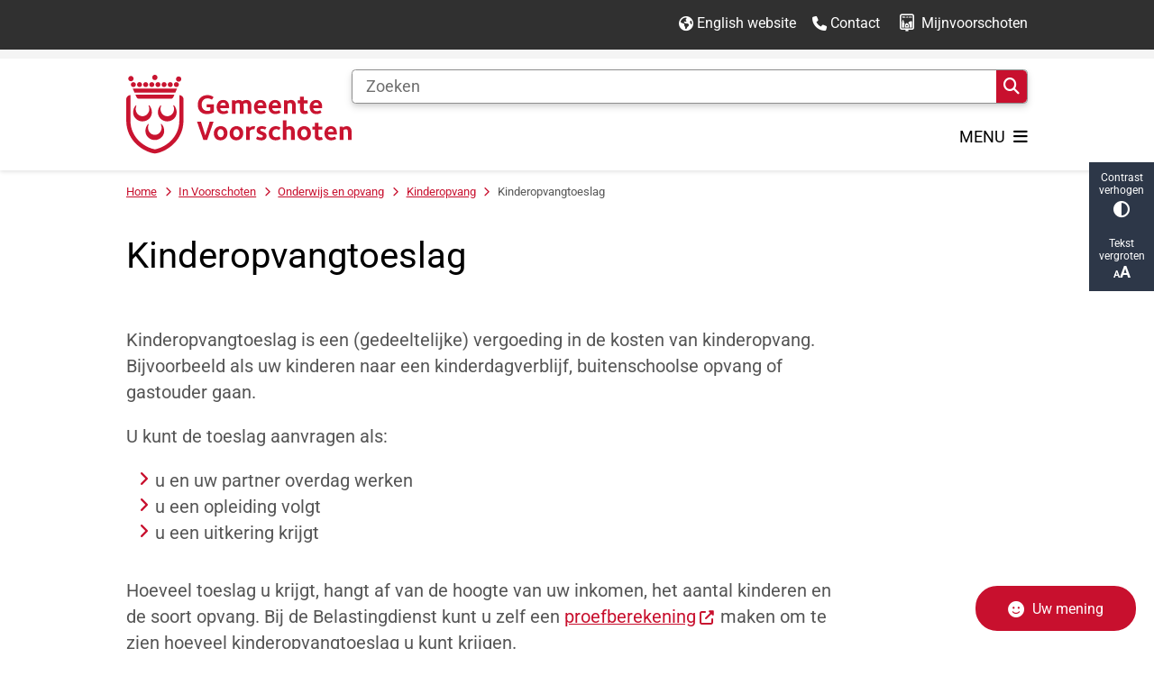

--- FILE ---
content_type: text/html; charset=utf-8
request_url: https://www.voorschoten.nl/kinderopvangtoeslag
body_size: 32267
content:
<!DOCTYPE html><html lang="nl"><head><meta charSet="utf-8" data-next-head=""/><meta name="viewport" content="width=device-width, initial-scale=1" data-next-head=""/><title data-next-head="">Kinderopvangtoeslag | Voorschoten</title><link rel="shortcut icon" href="https://cuatro.sim-cdn.nl/voorschoten/uploads/styles/favicon/media/wapen-logo_gem_voorschoten_pms186-150.png?cb=MqYLrGCK" data-next-head=""/><link rel="canonical" href="https://www.voorschoten.nl/kinderopvangtoeslag" data-next-head=""/><meta name="title" content="Kinderopvangtoeslag" data-next-head=""/><meta name="description" content="Gaat uw kind naar de opvang? Dan heeft u wellicht recht op kinderopvangtoeslag. Kijk hier of u in aanmerking komt en wat u moet doen." data-next-head=""/><meta name="abstract" content="Kinderopvangtoeslag is een (gedeeltelijke) vergoeding in de kosten van kinderopvang. De hoogte van de toeslag is afhankelijk van vele factoren." data-next-head=""/><meta name="keywords" content="PDC, ondersteuning kinderopvang, kosten kinderopvang, creche, crèche, kinderdagverblijf, kinderdagopvang, kinderopvang, gastouder, BSO, NSO, buitenschoolse opvang, naschoolse opvang, gastouders, oppas-oma, bijdrage kinderopvang, kinderopvangtoeslag, KDV,  " data-next-head=""/><meta property="og:site_name" content="Voorschoten" data-next-head=""/><meta property="og:type" content="article" data-next-head=""/><meta property="og:url" content="https://www.voorschoten.nl/kinderopvangtoeslag" data-next-head=""/><meta property="og:title" content="Kinderopvangtoeslag" data-next-head=""/><meta property="og:description" content="Gaat uw kind naar de opvang? Dan heeft u wellicht recht op kinderopvangtoeslag. Kijk hier of u in aanmerking komt en wat u moet doen." data-next-head=""/><meta property="og:updated_time" content="2025-05-14T07:20:37+02:00" data-next-head=""/><meta property="og:locale" content="nl" data-next-head=""/><meta name="article:publisher" content="Voorschoten" data-next-head=""/><meta name="article:tag" content="PDC" data-next-head=""/><meta name="article:published_time" content="2024-11-21T14:00:00+01:00" data-next-head=""/><meta name="article:modified_time" content="2025-05-14T07:20:37+02:00" data-next-head=""/><meta name="dcterms.title" content="Kinderopvangtoeslag" data-next-head=""/><meta name="dcterms.creator" content="Voorschoten" data-next-head=""/><meta name="dcterms.publisher" content="Voorschoten" data-next-head=""/><meta name="dcterms.date" content="2024-11-21T14:00:00+01:00" data-next-head=""/><meta name="dcterms.type" content="Product of dienst" data-next-head=""/><meta name="dcterms.language" content="nl" data-next-head=""/><meta name="twitter:card" content="summary_large_image" data-next-head=""/><meta name="twitter:description" content="Gaat uw kind naar de opvang? Dan heeft u wellicht recht op kinderopvangtoeslag. Kijk hier of u in aanmerking komt en wat u moet doen." data-next-head=""/><meta name="twitter:site" content="@GemeenteVSN" data-next-head=""/><meta name="twitter:title" content="Kinderopvangtoeslag" data-next-head=""/><meta name="generator" content="SIMsite powered by Drupal" data-next-head=""/><meta name="robots" content="index, follow" data-next-head=""/><meta name="pageid" content="1683" data-next-head=""/><meta name="theme-color" content="#000000"/><link rel="manifest" href="/api/manifest"/><link rel="preload" as="script" href="https://voorschoten.logging.simanalytics.nl/piwik.js" nonce="YzczYTAyODktYzE4My00MTgyLTg1OWUtZWIxOTU3NTc3ZTM2"/><link nonce="YzczYTAyODktYzE4My00MTgyLTg1OWUtZWIxOTU3NTc3ZTM2" rel="preload" href="https://cuatro.sim-cdn.nl/assets/2.8.0/_next/static/css/a5ad9e03f874da91.css" as="style"/><link nonce="YzczYTAyODktYzE4My00MTgyLTg1OWUtZWIxOTU3NTc3ZTM2" rel="preload" href="https://cuatro.sim-cdn.nl/assets/2.8.0/_next/static/css/3f9d6b8a2dcd43a8.css" as="style"/><link nonce="YzczYTAyODktYzE4My00MTgyLTg1OWUtZWIxOTU3NTc3ZTM2" rel="preload" href="https://cuatro.sim-cdn.nl/assets/2.8.0/_next/static/css/ec7371246a3d083f.css" as="style"/><link nonce="YzczYTAyODktYzE4My00MTgyLTg1OWUtZWIxOTU3NTc3ZTM2" rel="preload" href="https://cuatro.sim-cdn.nl/assets/2.8.0/_next/static/css/c2a0e44b852d9833.css" as="style"/><link nonce="YzczYTAyODktYzE4My00MTgyLTg1OWUtZWIxOTU3NTc3ZTM2" rel="preload" href="https://cuatro.sim-cdn.nl/assets/2.8.0/_next/static/css/640c2e3612a2de11.css" as="style"/><link nonce="YzczYTAyODktYzE4My00MTgyLTg1OWUtZWIxOTU3NTc3ZTM2" rel="preload" href="https://cuatro.sim-cdn.nl/assets/2.8.0/_next/static/css/1cf0b0b2cdd7fa75.css" as="style"/><style data-theme="vars" data-next-head="">:root {
  --primary: #C8102E;--white: #fff;--black: #000;--fontFamily: Roboto;--fontFamilyHeadings: var(--fontFamily);--lineHeight: 1.5;--bodyBackgroundColor: #fff;--bodyColor: #6f6f6f;--bodyFontSize: 1.12rem;--paragraphOddColor: var(--bodyBackgroundColor);--paragraphOddColorMobile: var(--bodyBackgroundColor);--paragraphEvenColor: #f4f4f4;--paragraphEvenColorMobile: #f4f4f4;--contentDesktopMaxWidth: 1200px;--contentLaptopMaxWidth: 1000px;--simpleLoaderColor: var(--primary);--loaderColor: var(--primary);--fontAwesomeFree: "Font Awesome 6 Free";--fontAwesomeBrands: "Font Awesome 6 Brands";--iconsColor: #C8102E;--bodyLineHeight: var(--lineHeight);--contentPaddingX: 10vw;--contentPaddingXMobile: 8vw;--contentTextDesktopMaxWidth: 800px;--contentTextLaptopMaxWidth: 800px;--contentHeaderDesktopMaxWidth: 1000px;--contentHeaderLaptopMaxWidth: 1000px;--contentColor: #555;--inputColor: #6f6f6f;--h1Color: #000000;--h1FontFamily: var(--fontFamilyHeadings);--h1FontSize: 2.25rem;--h1FontStyle: normal;--h1FontWeight: 400;--h1LineHeight: var(--lineHeight);--h1MarginTop: 1rem;--h1MarginBottom: 1rem;--h2Color: #000000;--h2FontFamily: var(--fontFamilyHeadings);--h2FontSize: 24px;--h2FontStyle: normal;--h2FontWeight: 400;--h2LineHeight: 2em;--h2MarginTop: 0.1em;--h2MarginBottom: 0.1em;--h3Color: #000000;--h3FontFamily: var(--fontFamilyHeadings);--h3FontSize: 22px;--h3FontStyle: normal;--h3FontWeight: 400;--h3LineHeight: var(--lineHeight);--h3MarginTop: 0.1em;--h3MarginBottom: 0.1em;--h4Color: #000000;--h4FontFamily: var(--fontFamilyHeadings);--h4FontSize: 20px;--h4FontStyle: normal;--h4FontWeight: 400;--h4LineHeight: var(--lineHeight);--h4MarginTop: 0.1em;--h4MarginBottom: 0.1em;--h5Color: #000000;--h5FontFamily: var(--fontFamilyHeadings);--h5FontSize: 1.1rem;--h5FontStyle: italic;--h5FontWeight: 400;--h5LineHeight: var(--lineHeight);--h5MarginTop: 0;--h5MarginBottom: .5rem;--h6Color: var(--primary);--h6FontFamily: var(--fontFamilyHeadings);--h6FontSize: 1rem;--h6FontStyle: italic;--h6FontWeight: 400;--h6LineHeight: var(--lineHeight);--h6MarginTop: 0;--h6MarginBottom: .5rem;--imageBorderRadius: 0;--heroBackgroundColor: transparent;--heroTitleAndSearchbarTextColor: white;--heroTitleAndSearchbarTitleFontFamily: var(--fontFamily);--heroTitleAndSearchbarTitleFontWeight: inherit;--heroTitleAndSearchbarSubtitleFontFamily: var(--fontFamily);--heroTitleAndSearchbarSubtitleFontWeight: inherit;--heroTitleAndSearchbarSubTitleFontSize: 20px;--heroTitleAndSearchbarBoxButtonIcon: "\f002";--heroTitleAndSearchbarContentTextDesktopMaxWidth: var(--contentTextDesktopMaxWidth);--heroTitleAndSearchbarContentTextLaptopMaxWidth: var(--contentTextLaptopMaxWidth);--heroTitleAndSearchbarContentTextTabletMaxWidth: var(--contentTextLaptopMaxWidth);--heroTitleAndSearchbarSearchBarWidthDesktop: 70%;--heroOrganizationIntroMobileBackground: var(--paragraphOddColor);--heroOrganizationIntroLogoMaxWidth: 300px;--paragraphFontSize: 1.1rem;--paragraphLineHeight: 1,5;--paragraphMarginBottom: 1em;--paragraphPadding: 1em;--paragraphOrderedListFontSize: var(--paragraphFontSize);--paragraphOrderedListLineHeight: var(--paragraphLineHeight);--paragraphProgressInProgressBackgroundColor: #e6eef9;--paragraphProgressStatusDefaultColor: #cfcfcf;--paragraphProgressStatusInProgressColor: #2c69cc;--paragraphProgressStatusDoneColor: #4cc614;--paragraphColumnsTitleTextAlign: left;--paragraphColumnsGap: 2rem;--paragraphColumnsGapMobile: var(--paragraphColumnsGap);--paragraphCTABlockBorder: solid 1px var(--primary);--paragraphCTABlockBorderRadius: none;--paragraphCTABlockBoxShadow: none;--paragraphCTABlockBackground: var(--white);--paragraphCTABlockColor: inherit;--paragraphCTABlockButtonBackgroundColor: var(--callToActionBackgroundColor);--paragraphCTABlockButtonColor: var(--callToActionColor);--paragraphCTABlockButtonBorder: var(--callToActionBorder);--teaserPaddingLeft: 0px;--teaserPaddingBottom: 2rem;--teaserBorderLeftColor: transparent;--teaserBorderLeftWidth: 0;--listMarginLeft: 1.8rem;--listMarginLeftSubList: 1rem;--listItemPaddingLeft: 0;--ulMarginTop: 1em;--ulMarginBottom: 2rem;--ulMarginLeft: var(--listMarginLeft);--ulMarginLeftSubList: var(--listMarginLeftSubList);--ulListItemPaddingLeft: var(--listItemPaddingLeft);--olMarginTop: 0;--olMarginBottom: 2rem;--olMarginLeft: var(--listMarginLeft);--olMarginLeftSubList: var(--listMarginLeftSubList);--olListItemPaddingLeft: var(--listItemPaddingLeft);--liMarginBottom: 0;--tableHeadingCellColor: "";--tableHeadingCellBackgroundColor: "";--tableCellPadding: 15px;--tableCellMinWidth: 100px;--tableCaptionColor: var(--contentColor);--tableCaptionFontSize: var(--bodyFontSize);--tableCaptionFontStyle: italic;--rssButtonFontSize: 0.7rem;--rssButtonFontColor: var(--primary);--rssButtonColor: var(--primary);--linkColor: #C8102E;--linkColorOnHover: var(--linkColor);--linkUnderLineOffset: auto;--buttonColor: #ffffff;--buttonBackgroundColor: #C8102E;--buttonHoverBackgroundColor: var(--buttonBackgroundColor);--buttonHoverColor: var(--buttonColor);--buttonHoverOpacity: 0.9;--buttonDisabledColor: var(--white);--buttonDisabledBackgroundColor: #585858;--buttonBorder: none;--buttonBorderRadius: 0.25rem;--buttonFontWeight: 400;--bulletColor: #C8102E;--bulletColorFooter: #fff;--bulletIcon: "\f105";--bulletFontSize: 1rem;--bulletMargin: 1rem;--bulletLineHeight: calc(var(--paragraphLineHeight) * 1rem);--iconHoverColor: var(--white);--iconRoundedColor: var(--primary);--iconRoundedBackgroundColor: var(--white);--shareButtonColor: var(--buttonColor);--shareButtonBackgroundColor: var(--buttonBackgroundColor);--cardColorOnHover: inherit;--callToActionBackgroundColor: #5BC2E7;--callToActionColor: #000000;--callToActionBorder: var(--buttonBorder);--callToActionHoverBackgroundColor: var(--callToActionBackgroundColor);--callToActionHoverColor: var(--callToActionColor);--callToAction2BackgroundColor: var(--primary);--callToAction2Color: var(--white);--callToAction2Border: var(--buttonBorder);--callToAction2HoverBackgroundColor: var(--callToAction2BackgroundColor);--callToAction2HoverColor: var(--callToAction2Color);--buttonArrowShapeBackgroundColor: var(--buttonBackgroundColor);--buttonArrowShapeBorderRadius: var(--buttonBorderRadius);--buttonArrowShapeColor: var(--buttonColor);--buttonArrowShapeHoverBackgroundColor: var(--buttonHoverBackgroundColor);--buttonArrowShapeHoverColor: var(--buttonHoverColor);--logoMaxWidth: 255px;--logoMobileMaxWidth: 150px;--logoMargin: 1rem;--logoTabletPortraitMargin: var(--logoMargin);--logoContrastFilter: grayscale(100%);--mainNavColor: #000000;--mainNavColorMobile: var(--mainNavColor);--mainNavFontSize: var(--bodyFontSize);--mainNavIconColor: inherit;--mainNavPadding: 0.1rem;--mainNavSeparatorColor: var(--primary);--navColor: #000000;--fullWidthMenuBackgroundColor: #f2f2f2;--fullWidthMenuColor: #000;--openSubmenuIconColor: #666;--topMainNavColor: #000000;--topMainNavIconColor: #000000;--topMainNavBackgroundColor: #f4f4f4;--topMainNavBorderHeight: 10px;--headerBackgroundColor: var(--white);--headerBoxShadow: 0 2px 4px 0 rgba(0,0,0,0.10);--headerSearchbarNextToMenuSearchButtonBackgroundColor: var(--buttonBackgroundColor);--headerSearchbarNextToMenuSearchButtonColor: var(--buttonColor);--headerSearchbarNextToMenuSearchButtonBorder: var(--buttonBorder);--headerSearchbarNextToMenuSearchButtonBorderBottom: var(--headerSearchbarNextToMenuSearchButtonBorder);--stickyHeaderLogoHeight: calc(0.5 * 5dvw + 5dvh);--navBorderColor: var(--primary);--activeSubNavColor: var(--primary);--activeSubNavIconColor: var(--mainNavIconColor);--activeSubNavBackgroundColor: "";--activeMainNavBorderColor: #C8102E;--mobileMenuActiveAndHoverSubNavColor: var(--activeSubNavColor);--mobileMenuActiveAndHoverSubNavBackgroundColor: var(--activeSubNavBackgroundColor);--mobileMenuCloseButtonColor: var(--primary);--languageSwitchColor: var(--contentColor);--languageSwitchActiveColor: var(--activeMainNavBorderColor);--languageSwitchMobileColor: var(--black);--languageSwitchMobileActiveColor: var(--black);--searchBoxButtonColor: #fff;--searchBoxButtonBackgroundColor: #C8102E;--searchBoxButtonBackgroundColorOnBlur: #b0b0b0;--searchBoxColor: #6f6f6f;--searchBoxPlaceholderColor: #6f6f6f;--searchBoxDesktopWidth: 100%;--searchBoxVerticalDesignDesktopWidth: 70%;--searchBoxShadow: 0 4px 8px 0 rgba(0, 0, 0, .12), 0 2px 4px 0 rgba(0, 0, 0, .08);--searchBoxFontSize: 1rem;--searchBoxBorderRadius: .25rem;--searchBoxBorder: 1px solid #8F8F8F;--searchSuggestionsTitleColor: var(--primary);--searchSuggestionsDescriptionColor: var(--contentColor);--searchSuggestionsHoverColor: #f4f4f4;--searchResultsURLFontColor: #b8c2cc;--searchResultsDatelineFontSize: .875rem;--searchResultsDatelineFontColor: var(--contentColor);--searchResultsDatelineFontWeight: normal;--searchResultsTopBarBackgroundColor: none;--searchResultsTopBarPadding: 0px;--searchResultsHighlightedSearchWordColor: inherit;--socialButtonsColor: var(--white);--socialButtonsBackgroundColor: #C8102E;--contentHeaderBorderBottom: none;--contentHeaderPaddingBottom: initial;--contentListItemBorderRadius: unset;--contentListItemDateBorderColor: var(--primary);--contentListPlaceholderBackgroundColor: #dae1e7;--contentListImageBorderRadius: unset;--contentListBulletIcon: var(--bulletIcon);--contentListBulletIconMargin: var(--bulletMargin);--contentListButtonIcon: "";--contentListButtonBackgroundColor: #C8102E;--contentListButtonBorder: var(--buttonBorder);--contentListButtonBorderRadius: 0.2rem;--contentListActionButtonBackgroundColor: var(--buttonBackgroundColor);--contentListActionButtonBorder: var(--buttonBorder);--contentListActionButtonBorderRadius: var(--buttonBorderRadius);--contentListActionButtonIcon: "\f1ea";--itemLayoutListItemMargin: 2rem;--contentListTwoColumnsTitleFontSize: var(--bodyFontSize);--contentListTwoColumnsTitleTextDecoration: underline;--contentListTwoColumnsTitleColor: var(--linkColor);--contentListTwoColumnsTitleFontFamily: var(--fontFamily);--contentListTwoColumnsTitleLineHeight: var(--bodyLineHeight);--contentListItemTitleFontSize: var(--bodyFontSize);--contentListItemTitleTextDecoration: underline;--contentListItemTitleColor: var(--linkColor);--contentListItemTitleFontFamily: var(--fontFamily);--contentListItemTitleLineHeight: var(--bodyLineHeight);--paragraphListDateColor: #616161;--paragraphListTitleColor: var(--primary);--promotedItemsBoxShadow: none;--verticalDesignTopTaskBackgroundHeight: 50vh;--verticalDesignTopTaskBackgroundHeightMobile: 250px;--verticalDesignTopTaskBackgroundMinHeight: 450px;--verticalDesignFooterColumnsColor: #fff;--verticalDesignFooterColumnsBackgroundColor: #303030;;--verticalDesignParagraphOddColor: var(--paragraphOddColor);--verticalDesignParagraphEvenColor: var(--paragraphEvenColor);--ratingFormToggleButtonFontColor: #fff;--ratingFormToggleButtonBorderColor: var(--white);--ratingFormToggleButtonBackgroundColor: #C8102E;--ratingFormTextColor: var(--primary);--ratingFormSmileySmileColor: #37b73b;--ratingFormSmileyNeutralColor: #ffae07;--ratingFormSmileyFrownColor: #ff0035;--ratingFormBackgroundColor: var(--cookieBannerBackgroundColor);--ratingFormShadow: rgba(14, 30, 37, 0.12) 0px 2px 4px 0px, rgba(14, 30, 37, 0.32) 0px 2px 16px 0px;--ratingFormSubmitButtonBackgroundColor: var(--primary);--ratingFormSubmitButtonFontColor: var(--white);--ratingFormSubmitButtonBackgroundColorOnBlur: #b0b0b0;--notFoundFormBackgroundColor: #efefef;--notFoundFormButtonsFontSize: 1rem;--notFoundFormButtonsFontFamily: var(--fontFamily);--notFoundFormButtonsFontTransform: uppercase;--notFoundFormPositiveButtonFontColor: #fff;--notFoundFormPositiveButtonBackgroundColor: #55601c;--notFoundFormNegativeButtonFontColor: #fff;--notFoundFormNegativeButtonBackgroundColor: #C8102E;--notFoundFormButtonBackgroundColorOnBlur: #b0b0b0;--notFoundFormSubmitButtonFontColor: var(--white);--notFoundFormSubmitButtonBackgroundColor: var(--primary);--notFoundFormInputColor: var(--black);--notFoundFormLabelColor: var(--black);--formErrorListBackgroundColor: #efefef;--formErrorListBorder: none;--errorMessageEmailColor: #9a002a;--cookieBannerColorInvertedBackgroundColor: var(--primary);--cookieBannerColorInverted: false;--cookieBannerSmall: true;--cookieModalBackground: var(--white);--selectBlockSectionBackground: #f4f4f4;--selectBlockSectionIcons: #C8102E;--fullWidthContentHeaderPageTitleColor: var(--h1Color);--fullWidthImageMaxHeight: none;--dropdownBackgroundColorHover: #f7fafc;--dropdownBackgroundColorActive: var(--primary);--dropdownOptionIcon: "\f111";--dropdownOptionIconActive: "\f192";--footerCallToActionBackgroundColor: var(--callToActionBackgroundColor);--footerCallToActionHoverBackgroundColor: var(--footerCallToActionBackgroundColor);--footerCallToActionHoverColor: var(--footerCallToActionColor);--footerCallToActionColor: var(--callToActionColor);--footerCallToActionBorder: var(--callToActionBorder);--footerCallToAction2BackgroundColor: #C8102E;--footerCallToAction2HoverBackgroundColor: #f6c104;--footerCallToAction2HoverColor: var(--footerCallToAction2Color);--footerCallToAction2Color: #fff;--footerCallToAction2Border: var(--callToAction2Border);--footerExternalLinkBackground: transparent;--submenuBackgroundColor: transparent;--blockQuoteFontSize: 2rem;--blockQuoteFontStyle: italic;--blockQuoteLineHeight: var(--lineHeight);--blockQuoteColor: var(--primary);--blockQuoteBackgroundColor: #fff;--blockQuoteBorderColor: #dcdcdc;--blockQuotePadding: 0.5rem 1.5rem 1.5rem 0;--blockQuoteIconColor: var(--bodyColor);--overlayBackground: var(--primary);--overlayColor: var(--white);--overlayLayoutCloseButtonColor: var(--overlayColor);--searchOverlayButtonDesktopIcon: "\f002";--searchOverlayBackground: var(--overlayBackground);--menuOverlayColor: var(--overlayColor);--menuOverlayBackground: var(--overlayBackground);--menuOverlayMobileQuickMenuColor: var(--white);--menuOverlayMobileQuickMenuBackgroundColor: var(--primary);--menuOverlayMobileQuickMenuBorder: 1px solid var(--white);--menuOverlayMobileQuickMenuBorderRadius: 5px;--menuOverlaySubLinkBulletIcon: var(--bulletIcon);--wysiwygEmbeddedImageMarginRight: 2rem;--wysiwygEmbeddedImageMarginBottom: 2rem;--wysiwygEmbeddedImageMarginLeft: 2rem;--figcaptionFontSize: 0.75rem;--contentTeaserFontStyle: normal;--contentTeaserFontWeight: bold;--contentIntroFontSize: var(--paragraphFontSize);--contentIntroLineHeight: var(--paragraphLineHeight);--contentIntroFontStyle: var(--contentTeaserFontStyle);--contentIntroFontWeight: var(--contentTeaserFontWeight);--focusColor: var(--black);--focusBackgroundColor: var(--white);--focusBoxShadow: 0 10px 15px -3px rgba(255, 255, 255, 0.4), 0 4px 6px -2px rgba(255, 255, 255, 0.4);--focusOutlineWidth: 3px;--focusOutlineStyle: dotted;--focusOutlineColor: var(--black);--focusOutlineColorContrast: var(--focusOutlineColor);--focusColorContrast: var(--focusColor);--focusBackgroundColorContrast: var(--focusBackgroundColor);--focusBoxShadowContrast: var(--focusBoxShadow);--transparentHeaderOffsetDesktop: 0;--transparentHeaderOffsetMobile: 0;--useNewCookieBar: true;--useAccessibleMenu: true;--quickMenuBackgroundColor: #303030;;--quickMenuFontSize: 0.9rem;;--quickMenuNavPadding: 1rem;;--quickMenuColor: #fff;;--colouredTopTasksDesignBlockColor: #303030;--colouredTopTasksDesignBlockRadius: 15px;--heroVerticalItemColor: #000000;--topTaskListColor: #000000;--topTaskListIconColor: #000000;--scrollToTopButtonBackgroundColor: #C8102E;--highlightedBorderColor: #C8102E;--blocksDesignPageTitleBackgroundTransparency: 0.8;--blocksDesignH1BorderLeftColor: #C8102E;--boxLinkIconColor: #000000;--calamityMessageHeadingBackgroundColor: #C8102E;--calamityMessageHeadingColor: #000000;--calamityMessageIconColor: #000000;--calamityMessageTextBackgroundColor: #C8102E;--colouredTopTasksDesignBlocksBackgroundColor:  #C8102E;--contentListThreeColumnsContentPadding: 1rem;--submenuThreeColumnsBoxShadow: 0 1px 3px 0 rgba(135, 135, 135, 0.6), 0 1px 2px 0 rgba(0, 0, 0, 0.15);--contentListThreeColumnsItemBoxShadow: 0 2px 3px 0 rgb(135 135 135 / 100%), 0 -1px 2px 0 rgb(0 0 0 / 60%);--contentListThreeColumnsBackgroundColor: #fff;--quickMenuNavContainerPadding: 0.5rem 0;;--quickMenuUnderlineColor: var(--quickMenuColor);;--quickMenuButtonBackgroundColor: var(--buttonBackgroundColor);;--quickMenuButtonColor: var(--buttonColor);;--splitDesignFooterLinkColor: var(--white);;--splitDesignFooterBackgroundColor: var(--primary);;--splitDesignFooterIconColor: var(--white);;--splitDesignFooterIconSize: 2rem;;--submenuBoxLink2ColumnsGap: 
15px;
}</style><script type="application/ld+json" data-next-head="">[]</script><style data-theme="vars" data-next-head="">:root {
  --quickMenuBackgroundColor: #303030;;--quickMenuColor: #fff;;--quickMenuFontSize: 0.9rem;;--quickMenuNavPadding: 1rem;;--quickMenuNavContainerPadding: 0.5rem 0;;--quickMenuUnderlineColor: var(--quickMenuColor);;--quickMenuButtonBackgroundColor: var(--buttonBackgroundColor);;--quickMenuButtonColor: var(--buttonColor);;
}</style><style data-theme="vars" data-next-head="">:root {
  --contentHeroNoImageIntroFontWeight: var(--contentIntroFontWeight);
}</style><style data-theme="vars" data-next-head="">:root {
  --breadcrumbLinkColor: var(--primary);--breadcrumbFontSize: 0.75rem;--breadcrumbFontFamily: var(--fontFamily);--breadcrumbSeparatorIconColor: var(--bulletColor);--breadcrumbSeparatorIcon: "\f054";--breadcrumbMarginTop: 0.75rem;--breadcrumbMarginBottom: 0.75rem;
}</style><style data-theme="vars" data-next-head="">:root {
  --paragraphTextDesktopMaxWidthLandingPage: none;--paragraphTextLaptopMaxWidthLandingPage: none;
}</style><style data-theme="vars" data-next-head="">:root {
  --expandableTextsSummaryTitleColor: var(--h2Color);--expandableTextsSummaryFontFamily: var(--h2FontFamily);--expandableTextsSummaryFontWeight: var(--h2FontWeight);--expandableTextsSummaryFontSize: var(--h2FontSize);--expandableTextsSummaryFontStyle: var(--h2FontStyle);--expandableTextsSummaryLineHeight: var(--h2LineHeight);--expandableTextsDetailsTextBorderColor: #edf2f7;--expandableTextsDetailsBackgroundColor: var(--white);--expandableTextsBorderRadius: 0px;--expandableTextsBoxShadow: 0 1px 3px 0 rgba(0, 0, 0, 0.1), 0 1px 2px 0 rgba(0, 0, 0, 0.06);--expandableTextsColor: var(--contentColor);
}</style><style data-theme="vars" data-next-head="">:root {
  --linkableHeadingScrollMarginTop: 0px;--linkableHeadingScrollMarginTopMobile: var(--linkableHeadingScrollMarginTop);
}</style><style data-theme="vars" data-next-head="">:root {
  --scrollToTopButtonBackgroundColor: #C8102E;--scrollToTopButtonColor: var(--buttonColor);--scrollToTopButtonBorder: none;--scrollToTopButtonBorderRadius: 0px;
}</style><style data-theme="vars" data-next-head="">:root {
  --quickLinksFontSize: var(--mainNavFontSize);--quickLinksColor: var(--mainNavColor);--quickLinksButtonBackgroundColor: var(--buttonBackgroundColor);--quickLinksButtonColor: var(--buttonColor);--quickLinksButtonBorderRadius: var(--buttonBorderRadius);--quickLinksButtonHoverBackgroundColor: var(--buttonHoverBackgroundColor);--quickLinksButtonHoverColor: var(--quickLinksButtonColor);--quickLinksButtonPadding: 0.5rem 1rem;--quickLinksGap: 2rem;
}</style><link rel="stylesheet" href="https://cuatro.sim-cdn.nl/assets/2.8.0/iconFonts/opengemeenten/css/opengemeenten.css"/><link rel="stylesheet" href="https://cuatro.sim-cdn.nl/assets/2.8.0/iconFonts/toptaken/css/toptaken.css"/><link rel="stylesheet" href="https://cuatro.sim-cdn.nl/assets/2.8.0/iconFonts/fontawesome6/css/fontawesome.6.7.2.css"/><link rel="stylesheet" href="https://cuatro.sim-cdn.nl/assets/2.8.0/iconFonts/fontawesome6/css/v5-font-face.css"/><link rel="stylesheet" href="https://cuatro.sim-cdn.nl/assets/2.8.0/iconFonts/fontawesome6/css/v4-shims.css"/><link rel="stylesheet" href="https://cuatro.sim-cdn.nl/assets/2.8.0/fonts/openDyslexic/css/open-dyslexic.css"/><link rel="stylesheet" href="https://fonts.bunny.net/css?family=fira-sans%3A100%2C100i%2C200%2C200i%2C300%2C300i%2C400%2C400i%2C500%2C500i%2C600%2C600i%2C700%2C700i%2C800i%2C900i%7Cmerriweather-sans%3A300%2C400%2C500%2C600%2C600i%2C700%2C700i%2C800i%7Cnunito-sans%3A200%2C300%2C400%2C500%2C600%2C700%7Copen-sans%3A300%2C300i%2C400%2C400i%2C500%2C500i%2C600%2C600i%2C700%2C800%7Croboto%3A100%2C300%2C400%2C500%2C700&amp;display=swap"/><link nonce="YzczYTAyODktYzE4My00MTgyLTg1OWUtZWIxOTU3NTc3ZTM2" rel="stylesheet" href="https://cuatro.sim-cdn.nl/assets/2.8.0/_next/static/css/a5ad9e03f874da91.css" data-n-g=""/><link nonce="YzczYTAyODktYzE4My00MTgyLTg1OWUtZWIxOTU3NTc3ZTM2" rel="stylesheet" href="https://cuatro.sim-cdn.nl/assets/2.8.0/_next/static/css/3f9d6b8a2dcd43a8.css" data-n-p=""/><link nonce="YzczYTAyODktYzE4My00MTgyLTg1OWUtZWIxOTU3NTc3ZTM2" rel="stylesheet" href="https://cuatro.sim-cdn.nl/assets/2.8.0/_next/static/css/ec7371246a3d083f.css" data-n-p=""/><link nonce="YzczYTAyODktYzE4My00MTgyLTg1OWUtZWIxOTU3NTc3ZTM2" rel="stylesheet" href="https://cuatro.sim-cdn.nl/assets/2.8.0/_next/static/css/c2a0e44b852d9833.css"/><link nonce="YzczYTAyODktYzE4My00MTgyLTg1OWUtZWIxOTU3NTc3ZTM2" rel="stylesheet" href="https://cuatro.sim-cdn.nl/assets/2.8.0/_next/static/css/640c2e3612a2de11.css"/><link nonce="YzczYTAyODktYzE4My00MTgyLTg1OWUtZWIxOTU3NTc3ZTM2" rel="stylesheet" href="https://cuatro.sim-cdn.nl/assets/2.8.0/_next/static/css/1cf0b0b2cdd7fa75.css"/><noscript data-n-css="YzczYTAyODktYzE4My00MTgyLTg1OWUtZWIxOTU3NTc3ZTM2"></noscript><script defer="" nonce="YzczYTAyODktYzE4My00MTgyLTg1OWUtZWIxOTU3NTc3ZTM2" noModule="" src="https://cuatro.sim-cdn.nl/assets/2.8.0/_next/static/chunks/polyfills-42372ed130431b0a.js"></script><script defer="" src="https://cuatro.sim-cdn.nl/assets/2.8.0/_next/static/chunks/ParagraphText.b93db7eb523d892d.js" nonce="YzczYTAyODktYzE4My00MTgyLTg1OWUtZWIxOTU3NTc3ZTM2"></script><script defer="" src="https://cuatro.sim-cdn.nl/assets/2.8.0/_next/static/chunks/NotFoundForm.59bdc3c10a2ae638.js" nonce="YzczYTAyODktYzE4My00MTgyLTg1OWUtZWIxOTU3NTc3ZTM2"></script><script defer="" src="https://cuatro.sim-cdn.nl/assets/2.8.0/_next/static/chunks/RatingForm.202a602671abc514.js" nonce="YzczYTAyODktYzE4My00MTgyLTg1OWUtZWIxOTU3NTc3ZTM2"></script><script src="https://cuatro.sim-cdn.nl/assets/2.8.0/_next/static/chunks/webpack-ce7a40ea639b0809.js" nonce="YzczYTAyODktYzE4My00MTgyLTg1OWUtZWIxOTU3NTc3ZTM2" defer=""></script><script src="https://cuatro.sim-cdn.nl/assets/2.8.0/_next/static/chunks/framework-31a549d445d65f75.js" nonce="YzczYTAyODktYzE4My00MTgyLTg1OWUtZWIxOTU3NTc3ZTM2" defer=""></script><script src="https://cuatro.sim-cdn.nl/assets/2.8.0/_next/static/chunks/main-ddde7dc9e878ad4d.js" nonce="YzczYTAyODktYzE4My00MTgyLTg1OWUtZWIxOTU3NTc3ZTM2" defer=""></script><script src="https://cuatro.sim-cdn.nl/assets/2.8.0/_next/static/chunks/pages/_app-fb6f03cc784ce652.js" nonce="YzczYTAyODktYzE4My00MTgyLTg1OWUtZWIxOTU3NTc3ZTM2" defer=""></script><script src="https://cuatro.sim-cdn.nl/assets/2.8.0/_next/static/chunks/5394-a5a82fe66e7d9bfd.js" nonce="YzczYTAyODktYzE4My00MTgyLTg1OWUtZWIxOTU3NTc3ZTM2" defer=""></script><script src="https://cuatro.sim-cdn.nl/assets/2.8.0/_next/static/chunks/558-229df1cc704f9d31.js" nonce="YzczYTAyODktYzE4My00MTgyLTg1OWUtZWIxOTU3NTc3ZTM2" defer=""></script><script src="https://cuatro.sim-cdn.nl/assets/2.8.0/_next/static/chunks/3688-a62ffab671f0f30d.js" nonce="YzczYTAyODktYzE4My00MTgyLTg1OWUtZWIxOTU3NTc3ZTM2" defer=""></script><script src="https://cuatro.sim-cdn.nl/assets/2.8.0/_next/static/chunks/pages/%5B%5B...all%5D%5D-bbc50905f454e933.js" nonce="YzczYTAyODktYzE4My00MTgyLTg1OWUtZWIxOTU3NTc3ZTM2" defer=""></script><script src="https://cuatro.sim-cdn.nl/assets/2.8.0/_next/static/2.8.0/_buildManifest.js" nonce="YzczYTAyODktYzE4My00MTgyLTg1OWUtZWIxOTU3NTc3ZTM2" defer=""></script><script src="https://cuatro.sim-cdn.nl/assets/2.8.0/_next/static/2.8.0/_ssgManifest.js" nonce="YzczYTAyODktYzE4My00MTgyLTg1OWUtZWIxOTU3NTc3ZTM2" defer=""></script></head><body><div id="__next"><div id="BodyWrapper_wrapper__767Lq" class="BodyWrapper_focusStyles__riH7z"><section aria-label="Laden van de pagina" class="Accessibility_visuallyHidden__7de9x"><div class="NextPageLoader_loader__7xyNW no_solr" role="status"><p>De inhoud is geladen.</p></div></section><section tabindex="-1" aria-label="Skiplinks" id="skiplinks"><ul class="Skiplinks_skipLinks__bKEoQ no_solr"><li class="Skiplinks_skipLinksListItem__DK58w"><a href="#skip-links-content" class="Skiplinks_skipLinksLink__tJqsF">Naar de inhoud gaan</a></li></ul></section><dialog aria-hidden="true" aria-labelledby="cookie_modal_heading" class="no_solr"><div class="Modal_modal__l4yBn"><div class="Modal_container__T5Dvn"><div class="content-wrapper Modal_wrapper__pTQ5P"><button type="button" class="Modal_closeButton__Foob_"><span aria-hidden="true" class="fa fa-solid fa-xmark Modal_closeIcon__6YjI8"></span><span class="Accessibility_visuallyHidden__7de9x">Sluiten</span></button><form class="CookieModal_wrapper__DnSIB"><h2 id="cookie_modal_heading" class="CookieModal_heading__gSXuB">Cookie-instellingen beheren</h2><fieldset class="CookieModal_cookieModalFieldset__Sr2Gw"><legend class="CookieModal_legend__VHfji">Functionele cookies</legend><div class="CookieModal_cookieModalCheckbox__3vCAp"><div class="CookieModal_checkboxWrapper__NdbUD"><input class="CookieModal_checkBox__WShdc" type="checkbox" id="matomo" disabled="" name="functional" checked=""/><label for="matomo" aria-describedby="explanation-matomo" class="CookieModal_pointerCursor__PJvLo only-focus-on-tab CookieModal_label__5KNdp">SIManalytics Tag Manager<!-- --> (niet aanpasbaar)</label></div><div class="CookieModal_explanationText__0_pCX HTMLBody_htmlBody__BqDAh Lists_lists__AS1Rp" id="explanation-matomo"><p>Voorschoten gebruikt de SIManalytics Tag Manager om haar dienstverlening te verbeteren.</p></div></div></fieldset><fieldset class="CookieModal_cookieModalFieldset__Sr2Gw"><legend class="CookieModal_legend__VHfji">Analytische cookies</legend><div class="CookieModal_cookieModalCheckbox__3vCAp"><div class="CookieModal_checkboxWrapper__NdbUD"><input class="CookieModal_checkBox__WShdc" type="checkbox" id="sim_analytics" disabled="" name="analytical" checked=""/><label for="sim_analytics" aria-describedby="explanation-sim_analytics" class="CookieModal_pointerCursor__PJvLo only-focus-on-tab CookieModal_label__5KNdp">SIManalytics<!-- --> (niet aanpasbaar)</label></div><div id="explanation-sim_analytics" class="CookieModal_explanationText__0_pCX"><p>Voorschoten gebruikt SIManalytics om haar dienstverlening te verbeteren. SIManalytics verzamelt geen persoonsgegevens.</p></div></div><div class="CookieModal_cookieModalCheckbox__3vCAp"><div class="CookieModal_checkboxWrapper__NdbUD"><input class="CookieModal_checkBox__WShdc" type="checkbox" id="site_improve" name="analytical"/><label for="site_improve" aria-describedby="explanation-site_improve" class="CookieModal_pointerCursor__PJvLo only-focus-on-tab CookieModal_label__5KNdp">SiteImprove</label></div><div id="explanation-site_improve" class="CookieModal_explanationText__0_pCX"><p>Voorschoten gebruikt SiteImprove om haar dienstverlening te verbeteren.</p></div></div></fieldset><fieldset class="CookieModal_cookieModalFieldset__Sr2Gw"><legend class="CookieModal_legend__VHfji">Overige cookies</legend><div class="CookieModal_cookieModalCheckbox__3vCAp"><div class="CookieModal_checkboxWrapper__NdbUD"><input class="CookieModal_checkBox__WShdc" type="checkbox" id="external_media" name="other"/><label for="external_media" aria-describedby="explanation-external_media" class="CookieModal_pointerCursor__PJvLo only-focus-on-tab CookieModal_label__5KNdp">Externe media</label></div><div id="explanation-external_media" class="CookieModal_explanationText__0_pCX"><p>Pagina-onderdelen van andere websites, zoals YouTube of Vimeo, verzamelen mogelijk gegevens om hun producten te verbeteren.</p></div></div><div class="CookieModal_cookieModalCheckbox__3vCAp"><div class="CookieModal_checkboxWrapper__NdbUD"><input class="CookieModal_checkBox__WShdc" type="checkbox" id="maps" name="other"/><label for="maps" aria-describedby="explanation-maps" class="CookieModal_pointerCursor__PJvLo only-focus-on-tab CookieModal_label__5KNdp">Kaarten</label></div><div id="explanation-maps" class="CookieModal_explanationText__0_pCX"><p>Kaart services zoals Leaflet verzamelen gegevens om hun producten te verbeteren.</p></div></div></fieldset><div class="CookieModal_buttonWrapper__rJbZK"><button type="button" class="CookieModal_button__EBf5n Button_button__eAGUb Button_button__eAGUb">Keuze opslaan</button><button type="button" class="CookieModal_button__EBf5n Button_button__eAGUb CookieModal_secondary__7ZOu7 Button_callToAction2__mpp0G Button_button__eAGUb">Accepteer alle cookies</button></div></form></div></div><div class="Modal_background__jLQ5b" role="presentation"></div></div></dialog><section aria-label="Toegankelijkheidsbalk" class="AccessibilityBar_accessibilityBar__k20_I no_solr  AccessibilityBar_gridRow_2__4a4NW"><div class="AccessibilityBar_contrast__fRyyN"><button class="contrast AccessibilityBar_abButton__yxIFl" type="button">Contrast verhogen<span class="AccessibilityBar_abIcon__X9oYt AccessibilityBar_abIconContrast__oFo2P" role="img" aria-hidden="true"></span></button></div><div class="AccessibilityBar_font__KmkUo"><button class="large-font AccessibilityBar_abButton__yxIFl" type="button">Tekst vergroten<span class="AccessibilityBar_abIcon__X9oYt AccessibilityBar_abIconLargeFont__1ECu_" role="img" aria-hidden="true"></span></button></div></section><div id="content" class="Page_stickyFooter__10yXn StickyFooter_stickyFooter__R8OLv"><div class="QuickMenu_quickMenu__Sm_TF no_solr"><nav class="QuickMenu_container__ZtoeO" aria-label="Snelmenu"><ul><li><a title="English website" class="" href="/municipal-voorschoten"><span class="toptasks-list-icon QuickMenu_icon__Gayqw fa fa-globe" role="img" aria-hidden="true"></span><span class="extra-menu-item QuickMenu_extraMenuItem__tdlOb">English website</span></a></li><li><a title="Contact met de gemeente Voorschoten" class="" href="/contact-met-de-gemeente"><span class="toptasks-list-icon QuickMenu_icon__Gayqw fa fa-phone" role="img" aria-hidden="true"></span><span class="extra-menu-item QuickMenu_extraMenuItem__tdlOb">Contact</span></a></li><li><a href="https://voorschoten.nl/mijngemeente" title="Mijnvoorschoten" class=""><span class="toptasks-list-icon QuickMenu_icon__Gayqw opengemeenten-UwGemeente" role="img" aria-hidden="true"></span><span class="extra-menu-item QuickMenu_extraMenuItem__tdlOb">Mijnvoorschoten</span></a></li></ul></nav></div><div class=""><header class="HeaderFlexible_flexibleHeader__3x0M_ flexible-header no_solr rs_preserve"><div class="HeaderFlexible_mobile__BJSMG"><div class="HeaderFlexible_row__ZHTSJ HeaderFlexible_sticky__jdZZX" style="padding:.5rem 0;background:var(--headerBackgroundColor);box-shadow:var(--headerBoxShadow)"><div class="HeaderFlexible_container__X5FBa"><div class="FlexibleHeaderLogo_logoWrapper__k_5pA logo-wrapper"><a title="Ga naar de homepage" href="/"><picture><img class="logo-img" width="64" height="64" src="https://cuatro.sim-cdn.nl/voorschoten/uploads/2023-09/logo_gem_voorschoten_rood.svg?cb=vPMQ50EO" alt="Logo Gemeente Voorschoten"/></picture></a></div><div class="FlexibleElements_elementGroup__EDuSH" style="flex-direction:row;justify-content:flex-end;align-items:center"><button type="button" id="site-navigation-«R6lcb9j6»" aria-expanded="false" class="menu-button OpenButton_openButton__sT749" aria-label="Open het menu" tabindex="0"><span class="OpenButton_openButtonLabel__mM0bL">Menu</span><span aria-hidden="true" class="OpenButton_openButtonIcon__PMZlR FontAwesome_fontAwesome__Q7inz"></span></button><div class="SearchBar_searchIsCollapsed__wTqyk search-bar rs_skip"><span class="SearchBar_expandIcon__OMRyD fa fa-search" role="img" aria-hidden="true"></span><form role="search"><div role="presentation" class="SearchBar_searchBarContainer__zFrYq"><input id="search-bar-«Ralcb9j6»" class="SearchBar_searchBarInput__sMZ85 search-bar-input open-expandable-search-icon" type="search" title="Zoeken" aria-label="Zoeken" placeholder="Zoeken" autoComplete="off" aria-haspopup="true" aria-describedby="search-bar-«Ralcb9j6»-input-describedby" name="trefwoord" value=""/><div id="search-bar-«Ralcb9j6»-input-describedby" class="SearchBar_searchInputDescribedBy___KsLe">Zodra er zoekresultaten zijn, gebruik de omhoog/omlaag toetsen om te navigeren en enter om te selecteren. Touch gebruikers, gebruik touch of swipe.</div><div aria-live="polite" class="SearchBar_searchInputAriaLive__jxdzJ"></div><div aria-label="Zoeksuggesties" role="application" aria-expanded="false" id="search-bar-«Ralcb9j6»-autocomplete-list" class="SearchBar_suggestionsListBox__kZP26 search-bar-suggestions-listbox offscreen"></div></div></form></div></div></div></div></div><div class="HeaderFlexible_desktop__5zfaq"><div class="HeaderFlexible_row__ZHTSJ" style="border-top:var(--topMainNavBorderHeight) solid var(--topMainNavBackgroundColor);background:var(--headerBackgroundColor);box-shadow:var(--headerBoxShadow);justify-content:flex-end"><div class="HeaderFlexible_container__X5FBa" style="align-items:normal;gap:1rem"><div class="FlexibleElements_elementGroup__EDuSH" style="padding:var(--logoMargin) 0;align-items:flex-start;width:25%"><div class="FlexibleHeaderLogo_logoWrapper__k_5pA logo-wrapper"><a title="Ga naar de homepage" href="/"><picture><img class="logo-img" width="64" height="64" src="https://cuatro.sim-cdn.nl/voorschoten/uploads/2023-09/logo_gem_voorschoten_rood.svg?cb=vPMQ50EO" alt="Logo Gemeente Voorschoten"/></picture></a></div></div><div class="FlexibleElements_elementGroup__EDuSH" style="flex-direction:column;justify-content:space-evenly;width:75%;gap:0"><div class="SearchBar_searchBar__QVgwE search-bar rs_skip" style="width:100%"><form role="search"><div role="presentation" class="SearchBar_searchBarContainer__zFrYq"><input id="search-bar-«R6mcb9j6»" class="SearchBar_searchBarInput__sMZ85 search-bar-input" type="search" title="Zoeken" aria-label="Zoeken" placeholder="Zoeken" autoComplete="off" aria-haspopup="true" aria-describedby="search-bar-«R6mcb9j6»-input-describedby" name="trefwoord" value=""/><div id="search-bar-«R6mcb9j6»-input-describedby" class="SearchBar_searchInputDescribedBy___KsLe">Zodra er zoekresultaten zijn, gebruik de omhoog/omlaag toetsen om te navigeren en enter om te selecteren. Touch gebruikers, gebruik touch of swipe.</div><div aria-live="polite" class="SearchBar_searchInputAriaLive__jxdzJ"></div><div aria-label="Zoeksuggesties" role="application" aria-expanded="false" id="search-bar-«R6mcb9j6»-autocomplete-list" class="SearchBar_suggestionsListBox__kZP26 search-bar-suggestions-listbox offscreen"></div></div><button class="SearchBar_button__WQtkm SearchBar_searchButton__fDxpG search-button" type="submit"><span class="SearchBar_icon__tyuo_ fa fa-search" role="img" aria-hidden="true"></span>Zoeken</button></form></div><button type="button" id="site-navigation-«Ramcb9j6»" aria-expanded="false" class="menu-button OpenButton_openButton__sT749" aria-label="Open het menu" tabindex="0"><span class="OpenButton_openButtonLabel__mM0bL">Menu</span><span aria-hidden="true" class="OpenButton_openButtonIcon__PMZlR FontAwesome_fontAwesome__Q7inz"></span></button></div></div></div></div></header></div><main id="skip-links-content" class="content-details-container ContentDetailsContainer_contentDetailsContainer__4zGtc"><article itemScope="" class="main-content content-wrapper"><header><div class="DefaultContentHeader_defaultContentHeader__w_7mr container-flex"><nav aria-label="Kruimelpad" id="breadcrumbs" class="Breadcrumb_breadcrumb__fK4dG no_solr rs_skip"><ol class="no-default-styling Breadcrumb_list___Q_uC"><li class="Breadcrumb_item__CXcEI"><a title="Ga naar de homepage" href="/">Home</a></li><li class="Breadcrumb_item__CXcEI"><a class="" href="/in-voorschoten">In Voorschoten</a></li><li class="Breadcrumb_item__CXcEI"><a class="" href="/onderwijs-en-opvang">Onderwijs en opvang</a></li><li class="Breadcrumb_item__CXcEI"><a class="" href="/kinderopvang">Kinderopvang</a></li><li class="Breadcrumb_item__CXcEI"><span aria-current="location">Kinderopvangtoeslag</span></li></ol></nav><span id="Kinderopvangtoeslag" style="position:absolute;left:-9999px" aria-hidden="true"></span><h1 class="LinkableHeading_scrollMarginTop__f8lQM PageTitle_pageTitle__7Tzm7 no_solr DefaultContentHeader_pageTitleVariableWidth__5sHyl" id="kinderopvangtoeslag">Kinderopvangtoeslag</h1></div></header><div class="paragraphs Paragraphs_grid__GGa2J"><div style="--paragraph-background-color:var(--paragraphOddColor)" class="paragraph Paragraphs_paragraph__cLuF0 Paragraphs_paragraphPadding__BEXBd Paragraphs_paragraphPaddingFirst__vpMNY Paragraphs_mainWidth__psiDU text"><div class="Paragraphs_paragraphBackground__L8UqB Paragraphs_backgroundColor__dHRYy"></div><div class="ParagraphText_paragraphText__8LBs7 text-container ParagraphText_maxContentWidth__6Yhpm HTMLBody_htmlBody__BqDAh Lists_lists__AS1Rp"><p>Kinderopvangtoeslag is een (gedeeltelijke) vergoeding in de kosten van kinderopvang. Bijvoorbeeld als uw kinderen naar een kinderdagverblijf, buitenschoolse opvang of gastouder gaan.</p><p>U kunt de toeslag aanvragen als:</p><ul><li>u en uw partner overdag werken</li><li>u een opleiding volgt</li><li>u een uitkering krijgt</li></ul><p>Hoeveel toeslag u krijgt, hangt af van de hoogte van uw inkomen, het aantal kinderen en de soort opvang. Bij de Belastingdienst kunt u zelf een <a href="https://www.belastingdienst.nl/rekenhulpen/toeslagen/" class="HTMLBody_link__Lomaj Link_link__QNt8B Hover_linkHover__LUB4Y">proefberekening<span role="img" aria-label="(externe link)"><span class="ExternalLinkIcon_external__otJ_Q" role="img" aria-hidden="true"></span></span></a> maken om te zien hoeveel kinderopvangtoeslag u kunt krijgen. </p></div></div><div style="--paragraph-background-color:var(--paragraphEvenColor)" class="paragraph Paragraphs_paragraph__cLuF0 Paragraphs_paragraphPadding__BEXBd Paragraphs_mainWidth__psiDU"><div class="Paragraphs_paragraphBackground__L8UqB Paragraphs_backgroundColor__dHRYy"></div><div class="ExpandableTexts_expandableTexts__9WGII"><div class="ExpandableTexts_detailsContainer__otwLZ"><div class="ExpandableTexts_detailWrapper___qT_6 content-wrapper container-flex ExpandableTexts_maxWidth__sEm_M"><details class="ExpandableTexts_details__rL39C"><summary class="ExpandableTexts_summary__HMMNh ExpandableTexts_flexWrapperForSafariflex__DX3Wj ExpandableTexts_pointerCursor__XwV2P only-focus-on-tab"><span id="Hoe-werkt-het" style="position:absolute;left:-9999px" aria-hidden="true"></span><h2 class="LinkableHeading_scrollMarginTop__f8lQM ExpandableTexts_expandableTextsSummaryTitle___EtBo" id="hoe-werkt-het">Hoe werkt het?</h2><span class="ExpandableTexts_iconAfter__s4Zji" role="img" aria-hidden="true"></span></summary><div class="ExpandableTexts_detailsText__nSOwW text-container HTMLBody_htmlBody__BqDAh Lists_lists__AS1Rp"><p>U kunt de toeslag krijgen voor de volgende soorten kinderopvang:</p><ul><li>Dagopvang in een crèche of kinderdagverblijf.</li><li>Buitenschoolse opvang van kinderen van 4 tot 12 jaar.</li><li>Gastouderopvang. U kunt alleen toeslag krijgen voor een gastouder die is aangemeld bij een geregistreerd gastouderbureau.</li><li>Ouderparticipatiecrèches waarbij een groep ouders om de beurt hun eigen kinderen opvangt.</li><li>Eigen oppas. De oppas is geregistreerd als gastouder en u betaalt de oppas wit. U kunt dit regelen via een gastouderbureau.</li><li>Peuteropvang van kinderen van 2,5 tot 4 jaar.</li></ul></div></details></div><div class="ExpandableTexts_detailWrapper___qT_6 content-wrapper container-flex ExpandableTexts_maxWidth__sEm_M"><details class="ExpandableTexts_details__rL39C"><summary class="ExpandableTexts_summary__HMMNh ExpandableTexts_flexWrapperForSafariflex__DX3Wj ExpandableTexts_pointerCursor__XwV2P only-focus-on-tab"><span id="Wat-moet-ik-doen" style="position:absolute;left:-9999px" aria-hidden="true"></span><h2 class="LinkableHeading_scrollMarginTop__f8lQM ExpandableTexts_expandableTextsSummaryTitle___EtBo" id="wat-moet-ik-doen">Wat moet ik doen?</h2><span class="ExpandableTexts_iconAfter__s4Zji" role="img" aria-hidden="true"></span></summary><div class="ExpandableTexts_detailsText__nSOwW text-container HTMLBody_htmlBody__BqDAh Lists_lists__AS1Rp"><p>U kunt de kinderopvangtoeslag aanvragen via <a href="https://www.belastingdienst.nl/wps/wcm/connect/bldcontentnl/belastingdienst/prive/toeslagen/inloggen_op_mijn_toeslagen" class="HTMLBody_link__Lomaj Link_link__QNt8B Hover_linkHover__LUB4Y">Mijn Toeslagen<span role="img" aria-label="(externe link)"><span class="ExternalLinkIcon_external__otJ_Q" role="img" aria-hidden="true"></span></span></a>. Inloggen doet u met uw <a href="https://www.digid.nl/" class="HTMLBody_link__Lomaj Link_link__QNt8B Hover_linkHover__LUB4Y">DigiD<span role="img" aria-label="(externe link)"><span class="ExternalLinkIcon_external__otJ_Q" role="img" aria-hidden="true"></span></span></a>.</p></div></details></div><div class="ExpandableTexts_detailWrapper___qT_6 content-wrapper container-flex ExpandableTexts_maxWidth__sEm_M"><details class="ExpandableTexts_details__rL39C"><summary class="ExpandableTexts_summary__HMMNh ExpandableTexts_flexWrapperForSafariflex__DX3Wj ExpandableTexts_pointerCursor__XwV2P only-focus-on-tab"><span id="Wat-heb-ik-nodig" style="position:absolute;left:-9999px" aria-hidden="true"></span><h2 class="LinkableHeading_scrollMarginTop__f8lQM ExpandableTexts_expandableTextsSummaryTitle___EtBo" id="wat-heb-ik-nodig">Wat heb ik nodig?</h2><span class="ExpandableTexts_iconAfter__s4Zji" role="img" aria-hidden="true"></span></summary><div class="ExpandableTexts_detailsText__nSOwW text-container HTMLBody_htmlBody__BqDAh Lists_lists__AS1Rp"><ul><li>Bewijzen van uw inkomen en dat van uw partner</li><li>Kostenopgave van de kinderopvangorganisatie</li><li>Als u schulden hebt, voegt u documenten toe die dit aantonen.</li></ul></div></details></div><div class="ExpandableTexts_detailWrapper___qT_6 content-wrapper container-flex ExpandableTexts_maxWidth__sEm_M"><details class="ExpandableTexts_details__rL39C"><summary class="ExpandableTexts_summary__HMMNh ExpandableTexts_flexWrapperForSafariflex__DX3Wj ExpandableTexts_pointerCursor__XwV2P only-focus-on-tab"><span id="Hoelang-duurt-het" style="position:absolute;left:-9999px" aria-hidden="true"></span><h2 class="LinkableHeading_scrollMarginTop__f8lQM ExpandableTexts_expandableTextsSummaryTitle___EtBo" id="hoelang-duurt-het">Hoelang duurt het?</h2><span class="ExpandableTexts_iconAfter__s4Zji" role="img" aria-hidden="true"></span></summary><div class="ExpandableTexts_detailsText__nSOwW text-container HTMLBody_htmlBody__BqDAh Lists_lists__AS1Rp"><p>U krijgt binnen 8 weken bericht of u kinderopvangtoeslag krijgt.</p><span id="Bezwaar-maken" style="position:absolute;left:-9999px" aria-hidden="true"></span><h3 class="LinkableHeading_scrollMarginTop__f8lQM" id="bezwaar-maken">Bezwaar maken</h3><p>Als u het niet eens bent met de beslissing, kunt u binnen 6 weken bezwaar maken.</p></div></details></div></div></div></div><div style="--paragraph-background-color:#efefef" class="paragraph Paragraphs_paragraph__cLuF0 Paragraphs_paragraphPadding__BEXBd Paragraphs_paragraphPaddingLast__aI2O7 Paragraphs_mainWidth__psiDU not-found-form"><div class="Paragraphs_paragraphBackground__L8UqB Paragraphs_backgroundColor__dHRYy"></div><div class="NotFoundForm_notFoundFormContainer__WFE9Q no_solr"><div><fieldset><legend><span id="notFoundFormTitle" style="position:absolute;left:-9999px" aria-hidden="true"></span><h2 id="notfoundformtitle" class="LinkableHeading_scrollMarginTop__f8lQM">Heeft deze informatie u geholpen?</h2></legend><button type="button" class="NotFoundDialogButton_button__VpAaU Button_button__eAGUb NotFoundDialogButton_positive__XFLBb" aria-pressed="false">Ja</button><button type="button" class="NotFoundDialogButton_button__VpAaU Button_button__eAGUb NotFoundDialogButton_negative__Bs_mh" aria-pressed="false">Nee</button></fieldset></div><div role="status"></div></div></div></div></article></main><footer><div class="FooterColumns_columnsWrapper__Le_LA no_solr FooterColumns_paddingBottomForScrollTopButton__KtSRr"><div class="FooterColumns_columns__0gwc6 container-flex content-wrapper FooterColumns_threeColumns__gGMh9"><div class="FooterColumn_column__q4tpI HTMLBody_htmlBody__BqDAh Lists_lists__AS1Rp"><span id="footer-Gemeentehuis" style="position:absolute;left:-9999px" aria-hidden="true"></span><h2 class="LinkableHeading_scrollMarginTop__f8lQM" id="footer-gemeentehuis">Gemeentehuis</h2><p>Leidseweg 25<br/>2252 LA Voorschoten</p><span id="footer-Contact" style="position:absolute;left:-9999px" aria-hidden="true"></span><h2 class="LinkableHeading_scrollMarginTop__f8lQM" id="footer-contact">Contact</h2><ul><li><a href="https://www.voorschoten.nl/contact-met-de-gemeente" class="HTMLBody_link__Lomaj Link_link__QNt8B Hover_linkHover__LUB4Y">Contact met de gemeente</a></li><li><a href="https://www.voorschoten.nl/openingstijden-klant-contact-centrum-en-receptie" class="HTMLBody_link__Lomaj Link_link__QNt8B Hover_linkHover__LUB4Y">Openingstijden</a></li></ul></div><div class="FooterColumn_column__q4tpI HTMLBody_htmlBody__BqDAh Lists_lists__AS1Rp"><span id="footer-Handige-links" style="position:absolute;left:-9999px" aria-hidden="true"></span><h2 class="LinkableHeading_scrollMarginTop__f8lQM" id="footer-handige-links">Handige links</h2><ul><li><a href="https://gedenkparkrosenburgh.nl/" class="HTMLBody_link__Lomaj Link_link__QNt8B Hover_linkHover__LUB4Y">Gedenkpark Rosenburgh<span role="img" aria-label="(externe link)"><span class="ExternalLinkIcon_external__otJ_Q" role="img" aria-hidden="true"></span></span></a></li><li><a href="https://www.vakerinvoorschoten.nl/nl/" class="HTMLBody_link__Lomaj Link_link__QNt8B Hover_linkHover__LUB4Y">Vaker in Voorschoten<span role="img" aria-label="(externe link)"><span class="ExternalLinkIcon_external__otJ_Q" role="img" aria-hidden="true"></span></span></a></li><li><a href="https://gemeentearchief.wassenaar.nl/" class="HTMLBody_link__Lomaj Link_link__QNt8B Hover_linkHover__LUB4Y">Gemeentearchief<span role="img" aria-label="(externe link)"><span class="ExternalLinkIcon_external__otJ_Q" role="img" aria-hidden="true"></span></span></a></li><li><a href="https://voorschotenvoorduurzaamheid.nl/" class="HTMLBody_link__Lomaj Link_link__QNt8B Hover_linkHover__LUB4Y">Voorschoten Voor Duurzaamheid<span role="img" aria-label="(externe link)"><span class="ExternalLinkIcon_external__otJ_Q" role="img" aria-hidden="true"></span></span></a></li><li><a href="https://www.voorschoten.nl/werkenbij" class="HTMLBody_link__Lomaj Link_link__QNt8B Hover_linkHover__LUB4Y">Werken bij Voorschoten</a></li></ul></div><div class="FooterColumn_column__q4tpI HTMLBody_htmlBody__BqDAh Lists_lists__AS1Rp"><span id="footer-Over-deze-website" style="position:absolute;left:-9999px" aria-hidden="true"></span><h2 class="LinkableHeading_scrollMarginTop__f8lQM" id="footer-over-deze-website">Over deze website</h2><ul><li><a class="HTMLBody_link__Lomaj Link_link__QNt8B Hover_linkHover__LUB4Y" href="/proclaimer">Proclaimer</a></li><li><a class="HTMLBody_link__Lomaj Link_link__QNt8B Hover_linkHover__LUB4Y" href="/privacyverklaring">Privacyverklaring</a></li><li><a class="HTMLBody_link__Lomaj Link_link__QNt8B Hover_linkHover__LUB4Y" href="/toegankelijkheid">Toegankelijkheid</a></li><li><a href="https://voorschoten.archiefweb.eu/#archive" class="HTMLBody_link__Lomaj Link_link__QNt8B Hover_linkHover__LUB4Y">Archief<span role="img" aria-label="(externe link)"><span class="ExternalLinkIcon_external__otJ_Q" role="img" aria-hidden="true"></span></span></a></li></ul><span id="footer-Sociale-media" style="position:absolute;left:-9999px" aria-hidden="true"></span><h2 class="LinkableHeading_scrollMarginTop__f8lQM" id="footer-sociale-media">Sociale media</h2><p><a class="HTMLBody_socialLink__v03oW" href="https://www.facebook.com/gemeentevoorschoten/"><span class="fa-facebook fab icon-rounded-l" role="img" aria-hidden="true"></span>Facebookpagina van gemeente Voorschoten</a><a class="HTMLBody_socialLink__v03oW" href="https://www.instagram.com/gemeente_voorschoten/"><span class="fa-instagram fab icon-rounded-l" role="img" aria-hidden="true"></span>Instagramaccount van gemeente Voorschoten</a><a class="HTMLBody_socialLink__v03oW" href="https://www.linkedin.com/company/gemeentevoorschoten/posts/?feedView=all&amp;viewAsMember=true/"><span class="fa-linkedin fab icon-rounded-l" role="img" aria-hidden="true"></span>LinkedInaccount van gemeente Voorschoten</a></p></div><div class="SocialLinks_footerSocialLinks__2Hgek" id="footerSocialLinks"></div><div><button type="button" class="OpenCookieModalButton_openCookieModalButton__eBKbL FooterButton_footerCallToAction2__u5965 Button_button__eAGUb">Cookie-instellingen aanpassen</button></div></div></div><div class="ScrollToTopButton_scrollToTop__8QD6L"><button type="button" title="Terug naar boven" class="ScrollToTopButton_btn__WzKbL" aria-label="Terug naar boven"><span aria-hidden="false" class="fa fa-chevron-up"></span></button></div></footer></div><section aria-label="Open het feedbackformulier"><button type="button" class="RatingForm_ratingFormButton__RTPHQ no_solr RatingForm_sticky__hC_fu"><span class="fa fa-face-smile RatingForm_iconPaddingRight__IfPtE" role="img" aria-hidden="true"></span><span>Uw mening</span></button></section><div class="MobileMenuModal_mobileMenu__2MgmC no_solr MobileMenuModal_offscreen__ML0bV"><div class="MobileMenuModal_buttons__Es5zN"><div class="MobileMenuModal_languageSwitcher__bc6GE"></div><button type="button" aria-label="Sluit het menu" class="CloseButton_closeButton__Kc0uM"><span aria-hidden="true" class="CloseButton_closeButtonIcon__MlgWv FontAwesome_fontAwesome__Q7inz"></span></button></div><nav class="mobile-menu-nav" aria-label="Menu"><ul role="menubar" class="MobileMenuModal_topMenuList__wyeSj"><li role="none" class="MobileMenuModal_menuBarItem__zvKTj MobileMenuModal_collapsed__fYyF9"><div class="MobileMenuModal_menuItemContainer__AkZxm"><a role="menuitem" class="MobileMenuModal_defaultMenuLink__I1h5_ MobileMenuModal_font__DdJ_J MobileMenuModal_menuLink__TNe6h MobileMenuModal_itemLabel__SJjGV" aria-expanded="false" aria-haspopup="true" tabindex="0" href="/aanvragen-en-regelen">Aanvragen en regelen</a><button type="button" class="fas MobileMenuModal_expandButton__kIF8R fa-chevron-down" aria-expanded="false" tabindex="-1" aria-hidden="true"><span class="MobileMenuModal_label__i30dA">Open het submenu</span></button></div><ul role="menu" aria-label="Aanvragen en regelen" class="MobileMenuModal_submenu__pni_Q"><li role="none" class="MobileMenuModal_subMenuItem__dWzrj MobileMenuModal_collapsed__fYyF9"><div class="MobileMenuModal_menuItemContainer__AkZxm"><a role="menuitem" class="MobileMenuModal_defaultMenuLink__I1h5_ MobileMenuModal_subMenuLink__pRlgX MobileMenuModal_font__DdJ_J MobileMenuModal_menuLink__TNe6h MobileMenuModal_itemLabel__SJjGV" aria-haspopup="false" tabindex="-1" href="/afval-en-milieu">Afval en milieu</a></div></li><li role="none" class="MobileMenuModal_subMenuItem__dWzrj MobileMenuModal_collapsed__fYyF9"><div class="MobileMenuModal_menuItemContainer__AkZxm"><a role="menuitem" class="MobileMenuModal_defaultMenuLink__I1h5_ MobileMenuModal_subMenuLink__pRlgX MobileMenuModal_font__DdJ_J MobileMenuModal_menuLink__TNe6h MobileMenuModal_itemLabel__SJjGV" aria-haspopup="false" tabindex="-1" href="/belastingen">Belastingen</a></div></li><li role="none" class="MobileMenuModal_subMenuItem__dWzrj MobileMenuModal_collapsed__fYyF9"><div class="MobileMenuModal_menuItemContainer__AkZxm"><a role="menuitem" class="MobileMenuModal_defaultMenuLink__I1h5_ MobileMenuModal_subMenuLink__pRlgX MobileMenuModal_font__DdJ_J MobileMenuModal_menuLink__TNe6h MobileMenuModal_itemLabel__SJjGV" aria-haspopup="false" tabindex="-1" href="/burgerzaken">Burgerzaken</a></div></li><li role="none" class="MobileMenuModal_subMenuItem__dWzrj MobileMenuModal_collapsed__fYyF9"><div class="MobileMenuModal_menuItemContainer__AkZxm"><a role="menuitem" class="MobileMenuModal_defaultMenuLink__I1h5_ MobileMenuModal_subMenuLink__pRlgX MobileMenuModal_font__DdJ_J MobileMenuModal_menuLink__TNe6h MobileMenuModal_itemLabel__SJjGV" aria-haspopup="false" tabindex="-1" href="/hulp-bij-dakloosheid">Hulp bij dakloosheid</a></div></li><li role="none" class="MobileMenuModal_subMenuItem__dWzrj MobileMenuModal_collapsed__fYyF9"><div class="MobileMenuModal_menuItemContainer__AkZxm"><a role="menuitem" class="MobileMenuModal_defaultMenuLink__I1h5_ MobileMenuModal_subMenuLink__pRlgX MobileMenuModal_font__DdJ_J MobileMenuModal_menuLink__TNe6h MobileMenuModal_itemLabel__SJjGV" aria-haspopup="false" tabindex="-1" href="/melden">Meldingen en klachten</a></div></li><li role="none" class="MobileMenuModal_subMenuItem__dWzrj MobileMenuModal_collapsed__fYyF9"><div class="MobileMenuModal_menuItemContainer__AkZxm"><a role="menuitem" class="MobileMenuModal_defaultMenuLink__I1h5_ MobileMenuModal_subMenuLink__pRlgX MobileMenuModal_font__DdJ_J MobileMenuModal_menuLink__TNe6h MobileMenuModal_itemLabel__SJjGV" aria-haspopup="false" tabindex="-1" href="/opvang-vluchtelingen">Opvang vluchtelingen</a></div></li><li role="none" class="MobileMenuModal_subMenuItem__dWzrj MobileMenuModal_collapsed__fYyF9"><div class="MobileMenuModal_menuItemContainer__AkZxm"><a role="menuitem" class="MobileMenuModal_defaultMenuLink__I1h5_ MobileMenuModal_subMenuLink__pRlgX MobileMenuModal_font__DdJ_J MobileMenuModal_menuLink__TNe6h MobileMenuModal_itemLabel__SJjGV" aria-haspopup="false" tabindex="-1" href="/sociaal-service-team-voorschoten">Sociaal Service Team Voorschoten</a></div></li><li role="none" class="MobileMenuModal_subMenuItem__dWzrj MobileMenuModal_collapsed__fYyF9"><div class="MobileMenuModal_menuItemContainer__AkZxm"><a role="menuitem" class="MobileMenuModal_defaultMenuLink__I1h5_ MobileMenuModal_subMenuLink__pRlgX MobileMenuModal_font__DdJ_J MobileMenuModal_menuLink__TNe6h MobileMenuModal_itemLabel__SJjGV" aria-haspopup="false" tabindex="-1" href="/subsidies">Subsidies</a></div></li><li role="none" class="MobileMenuModal_subMenuItem__dWzrj MobileMenuModal_collapsed__fYyF9"><div class="MobileMenuModal_menuItemContainer__AkZxm"><a role="menuitem" class="MobileMenuModal_defaultMenuLink__I1h5_ MobileMenuModal_subMenuLink__pRlgX MobileMenuModal_font__DdJ_J MobileMenuModal_menuLink__TNe6h MobileMenuModal_itemLabel__SJjGV" aria-haspopup="false" tabindex="-1" href="/toeristische-verhuur">Toeristische verhuur</a></div></li><li role="none" class="MobileMenuModal_subMenuItem__dWzrj MobileMenuModal_collapsed__fYyF9"><div class="MobileMenuModal_menuItemContainer__AkZxm"><a role="menuitem" class="MobileMenuModal_defaultMenuLink__I1h5_ MobileMenuModal_subMenuLink__pRlgX MobileMenuModal_font__DdJ_J MobileMenuModal_menuLink__TNe6h MobileMenuModal_itemLabel__SJjGV" aria-haspopup="false" tabindex="-1" href="/uittreksels-en-verklaringen">Uittreksels en verklaringen</a></div></li><li role="none" class="MobileMenuModal_subMenuItem__dWzrj MobileMenuModal_collapsed__fYyF9"><div class="MobileMenuModal_menuItemContainer__AkZxm"><a role="menuitem" class="MobileMenuModal_defaultMenuLink__I1h5_ MobileMenuModal_subMenuLink__pRlgX MobileMenuModal_font__DdJ_J MobileMenuModal_menuLink__TNe6h MobileMenuModal_itemLabel__SJjGV" aria-haspopup="false" tabindex="-1" href="/vergunning-en-ontheffing">Vergunningen en ontheffingen</a></div></li><li role="none" class="MobileMenuModal_subMenuItem__dWzrj MobileMenuModal_collapsed__fYyF9"><div class="MobileMenuModal_menuItemContainer__AkZxm"><a role="menuitem" class="MobileMenuModal_defaultMenuLink__I1h5_ MobileMenuModal_subMenuLink__pRlgX MobileMenuModal_font__DdJ_J MobileMenuModal_menuLink__TNe6h MobileMenuModal_itemLabel__SJjGV" aria-haspopup="false" tabindex="-1" href="/veiligheid">Veiligheid</a></div></li><li role="none" class="MobileMenuModal_subMenuItem__dWzrj MobileMenuModal_collapsed__fYyF9"><div class="MobileMenuModal_menuItemContainer__AkZxm"><a role="menuitem" class="MobileMenuModal_defaultMenuLink__I1h5_ MobileMenuModal_subMenuLink__pRlgX MobileMenuModal_font__DdJ_J MobileMenuModal_menuLink__TNe6h MobileMenuModal_itemLabel__SJjGV" aria-haspopup="false" tabindex="-1" href="/verkeer">Verkeer</a></div></li><li role="none" class="MobileMenuModal_subMenuItem__dWzrj MobileMenuModal_collapsed__fYyF9"><div class="MobileMenuModal_menuItemContainer__AkZxm"><a role="menuitem" class="MobileMenuModal_defaultMenuLink__I1h5_ MobileMenuModal_subMenuLink__pRlgX MobileMenuModal_font__DdJ_J MobileMenuModal_menuLink__TNe6h MobileMenuModal_itemLabel__SJjGV" aria-haspopup="false" tabindex="-1" href="/inkomen">Werk en inkomen</a></div></li></ul></li><li role="none" class="MobileMenuModal_menuBarItem__zvKTj MobileMenuModal_collapsed__fYyF9"><div class="MobileMenuModal_menuItemContainer__AkZxm"><a role="menuitem" class="MobileMenuModal_defaultMenuLink__I1h5_ MobileMenuModal_font__DdJ_J MobileMenuModal_menuLink__TNe6h MobileMenuModal_itemLabel__SJjGV" aria-expanded="false" aria-haspopup="true" tabindex="-1" href="/in-voorschoten">In Voorschoten</a><button type="button" class="fas MobileMenuModal_expandButton__kIF8R fa-chevron-down" aria-expanded="false" tabindex="-1" aria-hidden="true"><span class="MobileMenuModal_label__i30dA">Open het submenu</span></button></div><ul role="menu" aria-label="In Voorschoten" class="MobileMenuModal_submenu__pni_Q"><li role="none" class="MobileMenuModal_subMenuItem__dWzrj MobileMenuModal_collapsed__fYyF9"><div class="MobileMenuModal_menuItemContainer__AkZxm"><a role="menuitem" class="MobileMenuModal_defaultMenuLink__I1h5_ MobileMenuModal_subMenuLink__pRlgX MobileMenuModal_font__DdJ_J MobileMenuModal_menuLink__TNe6h MobileMenuModal_itemLabel__SJjGV" aria-haspopup="false" tabindex="-1" href="/actuele-projecten">Actuele projecten</a></div></li><li role="none" class="MobileMenuModal_subMenuItem__dWzrj MobileMenuModal_collapsed__fYyF9"><div class="MobileMenuModal_menuItemContainer__AkZxm"><a role="menuitem" class="MobileMenuModal_defaultMenuLink__I1h5_ MobileMenuModal_subMenuLink__pRlgX MobileMenuModal_font__DdJ_J MobileMenuModal_menuLink__TNe6h MobileMenuModal_itemLabel__SJjGV" aria-haspopup="false" tabindex="-1" href="/bouwen-en-wonen">Bouwen en wonen</a></div></li><li role="none" class="MobileMenuModal_subMenuItem__dWzrj MobileMenuModal_collapsed__fYyF9"><div class="MobileMenuModal_menuItemContainer__AkZxm"><a role="menuitem" class="MobileMenuModal_defaultMenuLink__I1h5_ MobileMenuModal_subMenuLink__pRlgX MobileMenuModal_font__DdJ_J MobileMenuModal_menuLink__TNe6h MobileMenuModal_itemLabel__SJjGV" aria-haspopup="false" tabindex="-1" href="/cultureel-erfgoed">Cultureel erfgoed</a></div></li><li role="none" class="MobileMenuModal_subMenuItem__dWzrj MobileMenuModal_collapsed__fYyF9"><div class="MobileMenuModal_menuItemContainer__AkZxm"><a role="menuitem" class="MobileMenuModal_defaultMenuLink__I1h5_ MobileMenuModal_subMenuLink__pRlgX MobileMenuModal_font__DdJ_J MobileMenuModal_menuLink__TNe6h MobileMenuModal_itemLabel__SJjGV" aria-haspopup="false" tabindex="-1" href="/denk-mee">Denk mee</a></div></li><li role="none" class="MobileMenuModal_subMenuItem__dWzrj MobileMenuModal_collapsed__fYyF9"><div class="MobileMenuModal_menuItemContainer__AkZxm"><a role="menuitem" class="MobileMenuModal_defaultMenuLink__I1h5_ MobileMenuModal_subMenuLink__pRlgX MobileMenuModal_font__DdJ_J MobileMenuModal_menuLink__TNe6h MobileMenuModal_itemLabel__SJjGV" aria-haspopup="false" tabindex="-1" href="/duurzaam">Duurzaam Voorschoten</a></div></li><li role="none" class="MobileMenuModal_subMenuItem__dWzrj MobileMenuModal_collapsed__fYyF9"><div class="MobileMenuModal_menuItemContainer__AkZxm"><a role="menuitem" class="MobileMenuModal_defaultMenuLink__I1h5_ MobileMenuModal_subMenuLink__pRlgX MobileMenuModal_font__DdJ_J MobileMenuModal_menuLink__TNe6h MobileMenuModal_itemLabel__SJjGV" aria-haspopup="false" tabindex="-1" href="/grondzaken">Grondzaken</a></div></li><li role="none" class="MobileMenuModal_subMenuItem__dWzrj MobileMenuModal_collapsed__fYyF9"><div class="MobileMenuModal_menuItemContainer__AkZxm"><a role="menuitem" class="MobileMenuModal_defaultMenuLink__I1h5_ MobileMenuModal_subMenuLink__pRlgX MobileMenuModal_font__DdJ_J MobileMenuModal_menuLink__TNe6h MobileMenuModal_itemLabel__SJjGV" aria-haspopup="false" tabindex="-1" href="/ondernemen">Ondernemen</a></div></li><li role="none" class="MobileMenuModal_subMenuItem__dWzrj MobileMenuModal_collapsed__fYyF9"><div class="MobileMenuModal_menuItemContainer__AkZxm"><a role="menuitem" class="MobileMenuModal_defaultMenuLink__I1h5_ MobileMenuModal_subMenuLink__pRlgX MobileMenuModal_font__DdJ_J MobileMenuModal_menuLink__TNe6h MobileMenuModal_itemLabel__SJjGV" aria-haspopup="false" tabindex="-1" href="/onderwijs-en-opvang">Onderwijs en opvang</a></div></li><li role="none" class="MobileMenuModal_subMenuItem__dWzrj MobileMenuModal_collapsed__fYyF9"><div class="MobileMenuModal_menuItemContainer__AkZxm"><a role="menuitem" class="MobileMenuModal_defaultMenuLink__I1h5_ MobileMenuModal_subMenuLink__pRlgX MobileMenuModal_font__DdJ_J MobileMenuModal_menuLink__TNe6h MobileMenuModal_itemLabel__SJjGV" aria-haspopup="false" tabindex="-1" href="/awards">Voorschoten Awards</a></div></li><li role="none" class="MobileMenuModal_subMenuItem__dWzrj MobileMenuModal_collapsed__fYyF9"><div class="MobileMenuModal_menuItemContainer__AkZxm"><a role="menuitem" class="MobileMenuModal_defaultMenuLink__I1h5_ MobileMenuModal_subMenuLink__pRlgX MobileMenuModal_font__DdJ_J MobileMenuModal_menuLink__TNe6h MobileMenuModal_itemLabel__SJjGV" aria-haspopup="false" tabindex="-1" href="/verkiezingen">Verkiezingen</a></div></li><li role="none" class="MobileMenuModal_subMenuItem__dWzrj MobileMenuModal_collapsed__fYyF9"><div class="MobileMenuModal_menuItemContainer__AkZxm"><a role="menuitem" class="MobileMenuModal_defaultMenuLink__I1h5_ MobileMenuModal_subMenuLink__pRlgX MobileMenuModal_font__DdJ_J MobileMenuModal_menuLink__TNe6h MobileMenuModal_itemLabel__SJjGV" aria-haspopup="false" tabindex="-1" href="/vrije-tijd">Vrije tijd</a></div></li></ul></li><li role="none" class="MobileMenuModal_menuBarItem__zvKTj MobileMenuModal_collapsed__fYyF9"><div class="MobileMenuModal_menuItemContainer__AkZxm"><a role="menuitem" class="MobileMenuModal_defaultMenuLink__I1h5_ MobileMenuModal_font__DdJ_J MobileMenuModal_menuLink__TNe6h MobileMenuModal_itemLabel__SJjGV" aria-expanded="false" aria-haspopup="true" tabindex="-1" href="/bestuur-en-organisatie">Bestuur en organisatie</a><button type="button" class="fas MobileMenuModal_expandButton__kIF8R fa-chevron-down" aria-expanded="false" tabindex="-1" aria-hidden="true"><span class="MobileMenuModal_label__i30dA">Open het submenu</span></button></div><ul role="menu" aria-label="Bestuur en organisatie" class="MobileMenuModal_submenu__pni_Q"><li role="none" class="MobileMenuModal_subMenuItem__dWzrj MobileMenuModal_collapsed__fYyF9"><div class="MobileMenuModal_menuItemContainer__AkZxm"><a role="menuitem" class="MobileMenuModal_defaultMenuLink__I1h5_ MobileMenuModal_subMenuLink__pRlgX MobileMenuModal_font__DdJ_J MobileMenuModal_menuLink__TNe6h MobileMenuModal_itemLabel__SJjGV" aria-haspopup="false" tabindex="-1" href="/bijzondere-commissies">Bijzondere commissies</a></div></li><li role="none" class="MobileMenuModal_subMenuItem__dWzrj MobileMenuModal_collapsed__fYyF9"><div class="MobileMenuModal_menuItemContainer__AkZxm"><a role="menuitem" class="MobileMenuModal_defaultMenuLink__I1h5_ MobileMenuModal_subMenuLink__pRlgX MobileMenuModal_font__DdJ_J MobileMenuModal_menuLink__TNe6h MobileMenuModal_itemLabel__SJjGV" aria-haspopup="false" tabindex="-1" href="/college-van-burgemeester-en-wethouders">College van burgemeester en wethouders</a></div></li><li role="none" class="MobileMenuModal_subMenuItem__dWzrj MobileMenuModal_collapsed__fYyF9"><div class="MobileMenuModal_menuItemContainer__AkZxm"><a role="menuitem" class="MobileMenuModal_defaultMenuLink__I1h5_ MobileMenuModal_subMenuLink__pRlgX MobileMenuModal_font__DdJ_J MobileMenuModal_menuLink__TNe6h MobileMenuModal_itemLabel__SJjGV" aria-haspopup="false" tabindex="-1" href="/fairtrade-gemeente">Fairtrade Gemeente</a></div></li><li role="none" class="MobileMenuModal_subMenuItem__dWzrj MobileMenuModal_collapsed__fYyF9"><div class="MobileMenuModal_menuItemContainer__AkZxm"><a role="menuitem" class="MobileMenuModal_menuButton__W3qz3 Button_button__eAGUb MobileMenuModal_subMenuLink__pRlgX MobileMenuModal_font__DdJ_J MobileMenuModal_menuLink__TNe6h MobileMenuModal_itemLabel__SJjGV" aria-haspopup="false" tabindex="-1" href="/financien-0">Financiën</a></div></li><li role="none" class="MobileMenuModal_subMenuItem__dWzrj MobileMenuModal_collapsed__fYyF9"><div class="MobileMenuModal_menuItemContainer__AkZxm"><a role="menuitem" class="MobileMenuModal_defaultMenuLink__I1h5_ MobileMenuModal_subMenuLink__pRlgX MobileMenuModal_font__DdJ_J MobileMenuModal_menuLink__TNe6h MobileMenuModal_itemLabel__SJjGV" aria-haspopup="false" tabindex="-1" href="/gemeentelijke-organisatie">Gemeentelijke organisatie</a></div></li><li role="none" class="MobileMenuModal_subMenuItem__dWzrj MobileMenuModal_collapsed__fYyF9"><div class="MobileMenuModal_menuItemContainer__AkZxm"><a role="menuitem" class="MobileMenuModal_defaultMenuLink__I1h5_ MobileMenuModal_subMenuLink__pRlgX MobileMenuModal_font__DdJ_J MobileMenuModal_menuLink__TNe6h MobileMenuModal_itemLabel__SJjGV" aria-haspopup="false" tabindex="-1" href="/gemeenteraad">Gemeenteraad</a></div></li><li role="none" class="MobileMenuModal_subMenuItem__dWzrj MobileMenuModal_collapsed__fYyF9"><div class="MobileMenuModal_menuItemContainer__AkZxm"><a role="menuitem" class="MobileMenuModal_defaultMenuLink__I1h5_ MobileMenuModal_subMenuLink__pRlgX MobileMenuModal_font__DdJ_J MobileMenuModal_menuLink__TNe6h MobileMenuModal_itemLabel__SJjGV" aria-haspopup="false" tabindex="-1" href="/openbare-documenten">Openbare documenten</a></div></li><li role="none" class="MobileMenuModal_subMenuItem__dWzrj MobileMenuModal_collapsed__fYyF9"><div class="MobileMenuModal_menuItemContainer__AkZxm"><a role="menuitem" class="MobileMenuModal_menuButton__W3qz3 Button_button__eAGUb MobileMenuModal_subMenuLink__pRlgX MobileMenuModal_font__DdJ_J MobileMenuModal_menuLink__TNe6h MobileMenuModal_itemLabel__SJjGV" aria-haspopup="false" tabindex="-1" href="/pers-en-communicatie">Pers en communicatie</a></div></li><li role="none" class="MobileMenuModal_subMenuItem__dWzrj MobileMenuModal_collapsed__fYyF9"><div class="MobileMenuModal_menuItemContainer__AkZxm"><a role="menuitem" class="MobileMenuModal_defaultMenuLink__I1h5_ MobileMenuModal_subMenuLink__pRlgX MobileMenuModal_font__DdJ_J MobileMenuModal_menuLink__TNe6h MobileMenuModal_itemLabel__SJjGV" aria-haspopup="false" tabindex="-1" href="/over-de-gemeente">Over de gemeente</a></div></li><li role="none" class="MobileMenuModal_subMenuItem__dWzrj MobileMenuModal_collapsed__fYyF9"><div class="MobileMenuModal_menuItemContainer__AkZxm"><a role="menuitem" class="MobileMenuModal_defaultMenuLink__I1h5_ MobileMenuModal_subMenuLink__pRlgX MobileMenuModal_font__DdJ_J MobileMenuModal_menuLink__TNe6h MobileMenuModal_itemLabel__SJjGV" aria-haspopup="false" tabindex="-1" href="/register-gemeenschappelijke-regelingen">Register gemeenschappelijke regelingen</a></div></li><li role="none" class="MobileMenuModal_subMenuItem__dWzrj MobileMenuModal_collapsed__fYyF9"><div class="MobileMenuModal_menuItemContainer__AkZxm"><a role="menuitem" class="MobileMenuModal_defaultMenuLink__I1h5_ MobileMenuModal_subMenuLink__pRlgX MobileMenuModal_font__DdJ_J MobileMenuModal_menuLink__TNe6h MobileMenuModal_itemLabel__SJjGV" aria-haspopup="false" tabindex="-1" href="/wetten-en-regels">Wetten en regels</a></div></li></ul></li></ul></nav><div class="MobileMenuModal_bottomBorder__xgbW1" role="presentation"></div><div class="MobileQuickMenu_mobileQuickMenu__cDlGj"><nav id="skip-links-quick-navigation" class="MobileQuickMenu_container___HO5Z" aria-label="Snelmenu"><div class="Loader_desktopQuickMenuLoader__YI4JY no_solr"><svg aria-labelledby="DesktopQuickMenuLoader-aria" role="img" height="10" width="130"><title id="DesktopQuickMenuLoader-aria">Loading...</title><rect role="presentation" x="0" y="0" width="100%" height="100%" clip-path="url(#DesktopQuickMenuLoader-diff)" style="fill:url(#DesktopQuickMenuLoader-animated-diff)"></rect><defs><clipPath id="DesktopQuickMenuLoader-diff"><rect x="0" y="0" rx="0" ry="0" width="70" height="10"></rect><rect x="80" y="0" rx="0" ry="0" width="50" height="10"></rect></clipPath><linearGradient id="DesktopQuickMenuLoader-animated-diff" gradientTransform="translate(-2 0)"><stop offset="0%" stop-color="#f3f3f3" stop-opacity="1"></stop><stop offset="50%" stop-color="#ecebeb" stop-opacity="1"></stop><stop offset="100%" stop-color="#f3f3f3" stop-opacity="1"></stop><animateTransform attributeName="gradientTransform" type="translate" values="-2 0; 0 0; 2 0" dur="2s" repeatCount="indefinite"></animateTransform></linearGradient></defs></svg></div></nav></div></div><div class="MobileMenuModal_mobileMenuOverlay__N_T5e Overlay_overlay__CJLQM MobileMenuModal_offscreen__ML0bV" role="presentation"></div></div><span role="status" class="Announcements_announcements__9x_ng"></span></div><script id="__NEXT_DATA__" type="application/json">{"props":{"pageProps":{"contentDetails":{"data":{"route":{"nodeContext":{"title":"Kinderopvangtoeslag","entityPublished":true,"entityBundle":"pdc_item","nodeModerationState":"published","entityMetatags":[{"value":"Kinderopvangtoeslag","key":"title","__typename":"MetaValue"},{"value":"Gaat uw kind naar de opvang? Dan heeft u wellicht recht op kinderopvangtoeslag. Kijk hier of u in aanmerking komt en wat u moet doen.","key":"description","__typename":"MetaValue"},{"value":"Kinderopvangtoeslag is een (gedeeltelijke) vergoeding in de kosten van kinderopvang. De hoogte van de toeslag is afhankelijk van vele factoren.","key":"abstract","__typename":"MetaValue"},{"value":"PDC, ondersteuning kinderopvang, kosten kinderopvang, creche, crèche, kinderdagverblijf, kinderdagopvang, kinderopvang, gastouder, BSO, NSO, buitenschoolse opvang, naschoolse opvang, gastouders, oppas-oma, bijdrage kinderopvang, kinderopvangtoeslag, KDV,  ","key":"keywords","__typename":"MetaValue"},{"value":"https://www.voorschoten.nl/kinderopvangtoeslag","key":"canonical","__typename":"MetaLink"},{"value":"Voorschoten","key":"og:site_name","__typename":"MetaProperty"},{"value":"article","key":"og:type","__typename":"MetaProperty"},{"value":"https://www.voorschoten.nl/kinderopvangtoeslag","key":"og:url","__typename":"MetaProperty"},{"value":"Kinderopvangtoeslag","key":"og:title","__typename":"MetaProperty"},{"value":"Gaat uw kind naar de opvang? Dan heeft u wellicht recht op kinderopvangtoeslag. Kijk hier of u in aanmerking komt en wat u moet doen.","key":"og:description","__typename":"MetaProperty"},{"value":"2025-05-14T07:20:37+02:00","key":"og:updated_time","__typename":"MetaProperty"},{"value":"nl","key":"og:locale","__typename":"MetaProperty"},{"value":"Voorschoten","key":"article:publisher","__typename":"MetaProperty"},{"value":"PDC","key":"article:tag","__typename":"MetaProperty"},{"value":"2024-11-21T14:00:00+01:00","key":"article:published_time","__typename":"MetaProperty"},{"value":"2025-05-14T07:20:37+02:00","key":"article:modified_time","__typename":"MetaProperty"},{"value":"Kinderopvangtoeslag","key":"dcterms.title","__typename":"MetaValue"},{"value":"Voorschoten","key":"dcterms.creator","__typename":"MetaValue"},{"value":"Voorschoten","key":"dcterms.publisher","__typename":"MetaValue"},{"value":"2024-11-21T14:00:00+01:00","key":"dcterms.date","__typename":"MetaValue"},{"value":"Product of dienst","key":"dcterms.type","__typename":"MetaValue"},{"value":"nl","key":"dcterms.language","__typename":"MetaValue"},{"value":"summary_large_image","key":"twitter:card","__typename":"MetaValue"},{"value":"Gaat uw kind naar de opvang? Dan heeft u wellicht recht op kinderopvangtoeslag. Kijk hier of u in aanmerking komt en wat u moet doen.","key":"twitter:description","__typename":"MetaValue"},{"value":"@GemeenteVSN","key":"twitter:site","__typename":"MetaValue"},{"value":"Kinderopvangtoeslag","key":"twitter:title","__typename":"MetaValue"}],"entityUrl":{"breadcrumb":[{"text":"Home","url":{"path":"/","__typename":"DefaultInternalUrl"},"__typename":"Link"},{"text":"In Voorschoten","url":{"path":"/in-voorschoten","__typename":"EntityCanonicalUrl"},"__typename":"Link"},{"text":"Onderwijs en opvang","url":{"path":"/onderwijs-en-opvang","__typename":"EntityCanonicalUrl"},"__typename":"Link"},{"text":"Kinderopvang","url":{"path":"/kinderopvang","__typename":"EntityCanonicalUrl"},"__typename":"Link"},{"text":"Kinderopvangtoeslag","url":{"path":"/kinderopvangtoeslag","__typename":"EntityCanonicalUrl"},"__typename":"Link"}],"__typename":"EntityCanonicalUrl","path":"/kinderopvangtoeslag"},"entityId":"1683","langcode":{"value":"nl","__typename":"FieldNodeLangcode"},"revisionTimestamp":1732194219,"publishedAt":{"value":1732194000,"__typename":"FieldNodePublishedAt"},"fieldTags":[{"targetId":35,"entity":{"entityUuid":"5b72f5a9-8415-4af0-8aca-0f56d1128d27","entityChanged":"2021-11-03T09:55:00+0100","entityLabel":"PDC","uuid":"5b72f5a9-8415-4af0-8aca-0f56d1128d27","name":"PDC","__typename":"TaxonomyTermTags"},"__typename":"FieldNodePdcItemFieldTags"}],"entityTranslations":[{"entityUrl":{"path":"/kinderopvangtoeslag","__typename":"EntityCanonicalUrl"},"entityLanguage":{"id":"nl","__typename":"Language"},"__typename":"NodePdcItem"}],"fieldIntroduction":null,"fieldImage":null,"fieldParagraphs":[{"targetId":6258,"entity":{"entityId":"6258","entityBundle":"text","fieldText":{"processed":"\u003cp\u003eKinderopvangtoeslag is een (gedeeltelijke) vergoeding in de kosten van kinderopvang. Bijvoorbeeld als uw kinderen naar een kinderdagverblijf, buitenschoolse opvang of gastouder gaan.\u003c/p\u003e\u003cp\u003eU kunt de toeslag aanvragen als:\u003c/p\u003e\u003cul\u003e\u003cli\u003eu en uw partner overdag werken\u003c/li\u003e\u003cli\u003eu een opleiding volgt\u003c/li\u003e\u003cli\u003eu een uitkering krijgt\u003c/li\u003e\u003c/ul\u003e\u003cp\u003eHoeveel toeslag u krijgt, hangt af van de hoogte van uw inkomen, het aantal kinderen en de soort opvang. Bij de Belastingdienst kunt u zelf een \u003ca href=\"https://www.belastingdienst.nl/rekenhulpen/toeslagen/\"\u003eproefberekening\u003c/a\u003e maken om te zien hoeveel kinderopvangtoeslag u kunt krijgen.\u0026nbsp;\u003c/p\u003e","__typename":"FieldParagraphTextFieldText"},"fieldTemplateId":null,"__typename":"ParagraphText"},"__typename":"FieldNodePdcItemFieldParagraphs"},{"targetId":9024,"entity":{"entityId":"9024","entityBundle":"expandable_text","fieldTitle":"Hoe werkt het?","fieldUseHeadingForTitle":true,"fieldText":{"processed":"\u003cp\u003eU kunt de toeslag krijgen voor de volgende soorten kinderopvang:\u003c/p\u003e\u003cul\u003e\u003cli\u003eDagopvang in een cr\u0026egrave;che of kinderdagverblijf.\u003c/li\u003e\u003cli\u003eBuitenschoolse opvang van kinderen van 4 tot 12 jaar.\u003c/li\u003e\u003cli\u003eGastouderopvang. U kunt alleen toeslag krijgen voor een gastouder die is aangemeld bij een geregistreerd gastouderbureau.\u003c/li\u003e\u003cli\u003eOuderparticipatiecr\u0026egrave;ches waarbij een groep ouders om de beurt hun eigen kinderen opvangt.\u003c/li\u003e\u003cli\u003eEigen oppas. De oppas is geregistreerd als gastouder en u betaalt de oppas wit. U kunt dit regelen via een gastouderbureau.\u003c/li\u003e\u003cli\u003ePeuteropvang van kinderen van 2,5 tot 4 jaar.\u003c/li\u003e\u003c/ul\u003e","__typename":"FieldParagraphExpandableTextFieldText"},"__typename":"ParagraphExpandableText"},"__typename":"FieldNodePdcItemFieldParagraphs"},{"targetId":9025,"entity":{"entityId":"9025","entityBundle":"expandable_text","fieldTitle":"Wat moet ik doen?","fieldUseHeadingForTitle":true,"fieldText":{"processed":"\u003cp\u003eU kunt de kinderopvangtoeslag aanvragen via \u003ca href=\"https://www.belastingdienst.nl/wps/wcm/connect/bldcontentnl/belastingdienst/prive/toeslagen/inloggen_op_mijn_toeslagen\"\u003eMijn Toeslagen\u003c/a\u003e. Inloggen doet u met uw \u003ca href=\"https://www.digid.nl/\"\u003eDigiD\u003c/a\u003e.\u003c/p\u003e","__typename":"FieldParagraphExpandableTextFieldText"},"__typename":"ParagraphExpandableText"},"__typename":"FieldNodePdcItemFieldParagraphs"},{"targetId":9026,"entity":{"entityId":"9026","entityBundle":"expandable_text","fieldTitle":"Wat heb ik nodig?","fieldUseHeadingForTitle":true,"fieldText":{"processed":"\u003cul\u003e\u003cli\u003eBewijzen van uw inkomen en dat van uw partner\u003c/li\u003e\u003cli\u003eKostenopgave van de kinderopvangorganisatie\u003c/li\u003e\u003cli\u003eAls u schulden hebt, voegt u documenten toe die dit aantonen.\u003c/li\u003e\u003c/ul\u003e","__typename":"FieldParagraphExpandableTextFieldText"},"__typename":"ParagraphExpandableText"},"__typename":"FieldNodePdcItemFieldParagraphs"},{"targetId":9027,"entity":{"entityId":"9027","entityBundle":"expandable_text","fieldTitle":"Hoelang duurt het?","fieldUseHeadingForTitle":true,"fieldText":{"processed":"\u003cp\u003eU krijgt binnen 8 weken bericht of u kinderopvangtoeslag krijgt.\u003c/p\u003e\u003ch3\u003eBezwaar maken\u003c/h3\u003e\u003cp\u003eAls u het niet eens bent met de beslissing, kunt u binnen 6 weken bezwaar maken.\u003c/p\u003e","__typename":"FieldParagraphExpandableTextFieldText"},"__typename":"ParagraphExpandableText"},"__typename":"FieldNodePdcItemFieldParagraphs"},{"targetId":5772,"entity":{"entityId":"5772","entityBundle":"feedback_form","fieldFormTitleLabel":"Heeft deze informatie u geholpen?","fieldQuestionFormLabel":"Hoe kunnen wij deze pagina verbeteren?","fieldQuestionFieldRequired":true,"fieldEmailFormLabel":"Wat is uw e-mailadres?","fieldEmailFieldRequired":false,"__typename":"ParagraphFeedbackForm"},"__typename":"FieldNodePdcItemFieldParagraphs"}],"fieldSidebar":[],"fieldSidebarLocation":"below","fieldSidebarLocationDesktop":"standard","fieldTeaser":{"processed":"\u003cp\u003eGaat uw kind naar de opvang? Dan heeft u wellicht recht op kinderopvangtoeslag. Kijk hier of u in aanmerking komt en wat u moet doen.\u003c/p\u003e\n","__typename":"FieldNodePdcItemFieldTeaser"},"__typename":"NodePdcItem"},"__typename":"EntityCanonicalUrl"}},"loading":false,"networkStatus":7,"stale":false},"paragraphLists":{"data":[],"firstContentList":null,"loading":false},"searchLists":{},"state":{"featureToggles":{"showFacetedSearchBar":true,"showFacetedSearchCheckboxes":true,"blockSearchListProxy":false},"globalConfig":{"data":{"fieldOverviewPublicationDates":[{"entity":{"entityId":"weblog","__typename":"UnexposedEntity"},"__typename":"FieldConfigAdvancedWebsiteFieldOverviewPublicationDates"}],"cdnUrl":"https://cuatro.sim-cdn.nl/voorschoten","fieldPwaName":null,"fieldPwaIcon":null,"fieldPwaBackgroundColor":{"color":"#000000","__typename":"FieldConfigAdvancedWebsiteFieldPwaBackgroundColor"},"fieldPwaSplashscreenImage":null,"fieldDefaultLanguage":{"value":"nl","__typename":"FieldConfigAdvancedWebsiteFieldDefaultLanguage"},"fieldMannerOfAddress":"formal","fieldTimezone":"Europe/Amsterdam","fieldWebsiteName":"Voorschoten","fieldWebsiteUrl":{"url":{"path":"https://www.voorschoten.nl","__typename":"ExternalUrl"},"__typename":"FieldConfigAdvancedWebsiteFieldWebsiteUrl"},"fieldClient":"Voorschoten","fieldLogo":{"entity":{"fieldMediaImage":{"width":64,"height":64,"url":"https://cuatro.sim-cdn.nl/voorschoten/uploads/2023-09/logo_gem_voorschoten_rood.svg?cb=vPMQ50EO","alt":"Logo Gemeente Voorschoten","__typename":"FieldMediaScalableImageFieldMediaImage"},"__typename":"MediaScalableImage"},"__typename":"FieldConfigAdvancedWebsiteFieldLogo"},"fieldImagePlaceholder":{"entity":{"fieldMediaImage":{"url":"https://cuatro.sim-cdn.nl/voorschoten/uploads/gemeentehuis-20070806.jpg?cb=bh7Xxpc4","alt":"Gemeentehuis Voorschoten","width":1920,"height":1281,"SMALL_3X4_480X640":{"url":"https://cuatro.sim-cdn.nl/voorschoten/uploads/styles/small_3x4_480x640/media/gemeentehuis-20070806.jpg?h=d6f1fa93\u0026cb=bh7Xxpc4","width":480,"height":640,"__typename":"ImageResource"},"TEASER1693":{"url":"https://cuatro.sim-cdn.nl/voorschoten/uploads/styles/teaser_16_9__3/media/gemeentehuis-20070806.jpg?h=d6f1fa93\u0026cb=bh7Xxpc4","width":386,"height":217,"__typename":"ImageResource"},"TEASER1696":{"url":"https://cuatro.sim-cdn.nl/voorschoten/uploads/styles/teaser_16_9__6/media/gemeentehuis-20070806.jpg?h=d6f1fa93\u0026cb=bh7Xxpc4","width":695,"height":391,"__typename":"ImageResource"},"__typename":"FieldMediaImageFieldMediaImage"},"__typename":"MediaImage"},"__typename":"FieldConfigAdvancedWebsiteFieldImagePlaceholder"},"fieldFavicon":{"entity":{"fieldMediaImage":{"url":"https://cuatro.sim-cdn.nl/voorschoten/uploads/wapen-logo_gem_voorschoten_pms186-150.png?cb=MqYLrGCK","FAVICON":{"url":"https://cuatro.sim-cdn.nl/voorschoten/uploads/styles/favicon/media/wapen-logo_gem_voorschoten_pms186-150.png?cb=MqYLrGCK","__typename":"ImageResource"},"__typename":"FieldMediaImageFieldMediaImage"},"__typename":"MediaImage"},"__typename":"FieldConfigAdvancedWebsiteFieldFavicon"},"fieldPhoneNumber":"14071","fieldLayoutDetailpage":"no_content_header_image","fieldLayoutHeader":"searchbar_top","fieldLayoutMenuMaxDepth":2,"fieldLayoutSubmenu":"full_width_3_col","fieldOverlayLayout":"with_logo","fieldScrollTopButtonEnabled":true,"fieldStickyHeaderEnabled":true,"fieldTwitterHandle":"@GemeenteVSN","fieldHeaderBorder":null,"fieldFooterBorder":null,"fieldNumberOfFooterColumns":3,"fieldFooterLeft":{"value":"\u003ch2\u003eGemeentehuis\u003c/h2\u003e\u003cp\u003eLeidseweg 25\u003cbr\u003e2252\u0026nbsp;LA\u0026nbsp;Voorschoten\u003c/p\u003e\u003ch2\u003eContact\u003c/h2\u003e\u003cul\u003e\u003cli\u003e\u003ca href=\"https://www.voorschoten.nl/contact-met-de-gemeente\"\u003eContact met de gemeente\u003c/a\u003e\u003c/li\u003e\u003cli\u003e\u003ca href=\"https://www.voorschoten.nl/openingstijden-klant-contact-centrum-en-receptie\"\u003eOpeningstijden\u003c/a\u003e\u003c/li\u003e\u003c/ul\u003e","format":"wysiwyg","processed":"\u003ch2\u003eGemeentehuis\u003c/h2\u003e\u003cp\u003eLeidseweg 25\u003cbr\u003e2252\u0026nbsp;LA\u0026nbsp;Voorschoten\u003c/p\u003e\u003ch2\u003eContact\u003c/h2\u003e\u003cul\u003e\u003cli\u003e\u003ca href=\"https://www.voorschoten.nl/contact-met-de-gemeente\"\u003eContact met de gemeente\u003c/a\u003e\u003c/li\u003e\u003cli\u003e\u003ca href=\"https://www.voorschoten.nl/openingstijden-klant-contact-centrum-en-receptie\"\u003eOpeningstijden\u003c/a\u003e\u003c/li\u003e\u003c/ul\u003e","__typename":"FieldConfigAdvancedWebsiteFieldFooterLeft"},"fieldFooterRight":{"value":"\u003ch2\u003eOver deze website\u003c/h2\u003e\u003cul\u003e\u003cli\u003e\u003ca href=\"/proclaimer\" data-entity-type=\"node\" data-entity-uuid=\"0a5be372-400c-4ea4-903b-424f05ec5f1d\" data-entity-substitution=\"canonical\"\u003eProclaimer\u003c/a\u003e\u003c/li\u003e\u003cli\u003e\u003ca href=\"/node/855\" data-entity-type=\"node\" data-entity-uuid=\"f58f997b-9acc-4f63-8d3e-7233e69e145e\" data-entity-substitution=\"sim_canonical\"\u003ePrivacyverklaring\u003c/a\u003e\u003c/li\u003e\u003cli\u003e\u003ca href=\"/toegankelijkheid\" data-entity-type=\"node\" data-entity-uuid=\"938bada1-0e68-4f2a-aa2a-85ce2c43b03b\" data-entity-substitution=\"canonical\"\u003eToegankelijkheid\u003c/a\u003e\u003c/li\u003e\u003cli\u003e\u003ca href=\"https://voorschoten.archiefweb.eu/#archive\"\u003e\u003cspan\u003eArchief\u003c/span\u003e\u003c/a\u003e\u003c/li\u003e\u003c/ul\u003e\u003ch2\u003eSociale media\u003c/h2\u003e\u003cp\u003e\u003ca class=\"fa-facebook fab icon-rounded-l\" href=\"https://www.facebook.com/gemeentevoorschoten/\"\u003eFacebookpagina van gemeente Voorschoten\u003c/a\u003e\u003ca class=\"fa-instagram fab icon-rounded-l\" href=\"https://www.instagram.com/gemeente_voorschoten/\"\u003eInstagramaccount van gemeente Voorschoten\u003c/a\u003e\u003ca class=\"fa-linkedin fab icon-rounded-l\" href=\"https://www.linkedin.com/company/gemeentevoorschoten/posts/?feedView=all\u0026amp;viewAsMember=true/\"\u003eLinkedInaccount van gemeente Voorschoten\u003c/a\u003e\u003c/p\u003e","format":"wysiwyg","processed":"\u003ch2\u003eOver deze website\u003c/h2\u003e\u003cul\u003e\u003cli\u003e\u003ca href=\"/proclaimer\" data-entity-type=\"node\" data-entity-uuid=\"0a5be372-400c-4ea4-903b-424f05ec5f1d\" data-entity-substitution=\"canonical\"\u003eProclaimer\u003c/a\u003e\u003c/li\u003e\u003cli\u003e\u003ca href=\"/privacyverklaring\" data-entity-type=\"node\" data-entity-uuid=\"f58f997b-9acc-4f63-8d3e-7233e69e145e\" data-entity-substitution=\"sim_canonical\"\u003ePrivacyverklaring\u003c/a\u003e\u003c/li\u003e\u003cli\u003e\u003ca href=\"/toegankelijkheid\" data-entity-type=\"node\" data-entity-uuid=\"938bada1-0e68-4f2a-aa2a-85ce2c43b03b\" data-entity-substitution=\"canonical\"\u003eToegankelijkheid\u003c/a\u003e\u003c/li\u003e\u003cli\u003e\u003ca href=\"https://voorschoten.archiefweb.eu/#archive\"\u003eArchief\u003c/a\u003e\u003c/li\u003e\u003c/ul\u003e\u003ch2\u003eSociale media\u003c/h2\u003e\u003cp\u003e\u003ca class=\"fa-facebook fab icon-rounded-l\" href=\"https://www.facebook.com/gemeentevoorschoten/\"\u003eFacebookpagina van gemeente Voorschoten\u003c/a\u003e\u003ca class=\"fa-instagram fab icon-rounded-l\" href=\"https://www.instagram.com/gemeente_voorschoten/\"\u003eInstagramaccount van gemeente Voorschoten\u003c/a\u003e\u003ca class=\"fa-linkedin fab icon-rounded-l\" href=\"https://www.linkedin.com/company/gemeentevoorschoten/posts/?feedView=all\u0026amp;viewAsMember=true/\"\u003eLinkedInaccount van gemeente Voorschoten\u003c/a\u003e\u003c/p\u003e","__typename":"FieldConfigAdvancedWebsiteFieldFooterRight"},"fieldFooterCenter":{"value":"\u003ch2\u003eHandige links\u003c/h2\u003e\u003cul\u003e\u003cli\u003e\u003ca href=\"https://gedenkparkrosenburgh.nl/\"\u003eGedenkpark Rosenburgh\u003c/a\u003e\u003c/li\u003e\u003cli\u003e\u003ca href=\"https://www.vakerinvoorschoten.nl/nl/\"\u003eVaker in Voorschoten\u003c/a\u003e\u003c/li\u003e\u003cli\u003e\u003ca href=\"https://gemeentearchief.wassenaar.nl/\"\u003eGemeentearchief\u003c/a\u003e\u003c/li\u003e\u003cli\u003e\u003ca href=\"https://voorschotenvoorduurzaamheid.nl/\"\u003eVoorschoten Voor Duurzaamheid\u003c/a\u003e\u003c/li\u003e\u003cli\u003e\u003ca href=\"https://www.voorschoten.nl/werkenbij\"\u003eWerken bij Voorschoten\u003c/a\u003e\u003c/li\u003e\u003c/ul\u003e","format":"wysiwyg","processed":"\u003ch2\u003eHandige links\u003c/h2\u003e\u003cul\u003e\u003cli\u003e\u003ca href=\"https://gedenkparkrosenburgh.nl/\"\u003eGedenkpark Rosenburgh\u003c/a\u003e\u003c/li\u003e\u003cli\u003e\u003ca href=\"https://www.vakerinvoorschoten.nl/nl/\"\u003eVaker in Voorschoten\u003c/a\u003e\u003c/li\u003e\u003cli\u003e\u003ca href=\"https://gemeentearchief.wassenaar.nl/\"\u003eGemeentearchief\u003c/a\u003e\u003c/li\u003e\u003cli\u003e\u003ca href=\"https://voorschotenvoorduurzaamheid.nl/\"\u003eVoorschoten Voor Duurzaamheid\u003c/a\u003e\u003c/li\u003e\u003cli\u003e\u003ca href=\"https://www.voorschoten.nl/werkenbij\"\u003eWerken bij Voorschoten\u003c/a\u003e\u003c/li\u003e\u003c/ul\u003e","__typename":"FieldConfigAdvancedWebsiteFieldFooterCenter"},"fieldSearchIndex":"Voorschoten_SIMsite","fieldShowSearchSuggestions":true,"fieldGeneral404Page":{"entity":null,"__typename":"FieldConfigAdvancedWebsiteFieldGeneral404Page"},"fieldGeneralHomepage":{"entity":{"entityId":"1","__typename":"NodeLandingPage"},"__typename":"FieldConfigAdvancedWebsiteFieldGeneralHomepage"},"fieldUseSearchResult":true,"fieldGeneralSearchPage":{"entity":{"entityUrl":{"path":"/zoeken","__typename":"EntityCanonicalUrl"},"fieldParagraphs":[{"entity":{"fieldNoItems":10,"fieldShowSorting":false,"fieldShowFilterlist":false,"fieldShowUrl":false,"fieldShowDescription":true,"fieldShowDateline":false,"fieldInitialPeriod":null,"fieldPublicationState":"Any state","fieldPager":"pager","fieldSortOrderSearch":"relevance","fieldCollection":[{"entity":{"alias":"Hele website","__typename":"SolrCollection"},"__typename":"FieldParagraphSearchFieldCollection"}],"fieldInitialSearchTerm":null,"__typename":"ParagraphSearch"},"__typename":"FieldNodeSearchFieldParagraphs"}],"__typename":"NodeSearch"},"__typename":"FieldConfigAdvancedWebsiteFieldGeneralSearchPage"},"fieldOverviewLinksPosition":"above","__typename":"ConfigAdvancedFeatures","fieldGarbageDisposalEnabled":false,"fieldReadspeakerId":null,"fieldReadspeakerEnabled":false,"fieldReadspeakerBtnPosition":"beside_content","fieldReadspeakerDcrdrEnabled":false,"fieldReadspeakerDocreaderId":null,"fieldScribitEnabled":false,"fieldScribitId":null,"fieldGeoEnabled":true,"fieldMatomoId":"2","fieldMatomoEnabled":true,"fieldMatomoTmId":"u1H4NnBl","fieldMatomoTmEnabled":true,"fieldMatomoTmConsent":{"processed":"\u003cp\u003eVoorschoten gebruikt de SIManalytics Tag Manager om haar dienstverlening te verbeteren.\u003c/p\u003e","__typename":"FieldConfigAdvancedFeaturesFieldMatomoTmConsent"},"fieldMatomoTmMandatoryCookie":true,"fieldContrastEnabled":true,"fieldFontsizeEnabled":true,"fieldDownloadHelpEnabled":false,"fieldMailchimpSiteCodeId":null,"fieldMailchimpEnabled":false,"fieldMailchimpMarketingPerm":null,"fieldRatingEnabled":true,"fieldSiteimproveEnabled":true,"fieldSiteimproveTrackingType":"optional","fieldSiteimproveId":"6006228","fieldGaId":null,"fieldGaIdV4":null,"fieldGaEnabled":false,"fieldHubspotEnabled":false,"fieldHubspotId":null,"fieldRestrictedFrontEnabled":false,"fieldCalamityMessageEnabled":false,"fieldCalamityMessageTitle":"Gemeentehuis woensdag en donderdag gesloten","fieldCalamityMessageText":{"processed":"\u003cp\u003eIn verband met de Tweede Kamerverkiezingen zijn het Klant Contact Centrum en de receptie woensdag en donderdag gesloten. De gemeente is wel telefonisch en per e-mail bereikbaar. Dank voor uw begrip!\u003c/p\u003e","__typename":"FieldConfigAdvancedFeaturesFieldCalamityMessageText"},"fieldCookieBannerEnabled":true,"fieldCookieBannerIntroText":null,"fieldCookieBannerMainText":null,"fieldCookieBannerPolicyLink":null,"fieldShareButtonsEnabled":false,"fieldShareButtonsCts":["event","news","vacancy"],"fieldShareButtonsTitle":null,"fieldShareButtonsChannels":["linkedin","twitter","facebook","whatsapp","mail","print"],"fieldTranslationEnabled":false,"fieldTranslationActivated":[{"value":"nl","language":{"name":"Nederlands","fallbacks":["en"],"__typename":"Language"},"__typename":"FieldConfigAdvancedFeaturesFieldTranslationActivated"}],"fieldConnexysFormApiUrl":null,"fieldConnexysThankYouText":null,"fieldThirdPartyScripts":[]},"hasError":false,"loading":false,"theme":{"variables":{"primary":"#C8102E","white":"#fff","black":"#000","fontFamily":"Roboto","fontFamilyHeadings":"var(--fontFamily)","lineHeight":"1.5","bodyBackgroundColor":"#fff","bodyColor":"#6f6f6f","bodyFontSize":"1.12rem","paragraphOddColor":"var(--bodyBackgroundColor)","paragraphOddColorMobile":"var(--bodyBackgroundColor)","paragraphEvenColor":"#f4f4f4","paragraphEvenColorMobile":"#f4f4f4","contentDesktopMaxWidth":"1200px","contentLaptopMaxWidth":"1000px","simpleLoaderColor":"var(--primary)","loaderColor":"var(--primary)","fontAwesomeFree":"\"Font Awesome 6 Free\"","fontAwesomeBrands":"\"Font Awesome 6 Brands\"","iconsColor":"#C8102E","bodyLineHeight":"var(--lineHeight)","contentPaddingX":"10vw","contentPaddingXMobile":"8vw","contentTextDesktopMaxWidth":"800px","contentTextLaptopMaxWidth":"800px","contentHeaderDesktopMaxWidth":"1000px","contentHeaderLaptopMaxWidth":"1000px","contentColor":"#555","inputColor":"#6f6f6f","h1Color":"#000000","h1FontFamily":"var(--fontFamilyHeadings)","h1FontSize":"2.25rem","h1FontStyle":"normal","h1FontWeight":400,"h1LineHeight":"var(--lineHeight)","h1MarginTop":"1rem","h1MarginBottom":"1rem","h2Color":"#000000","h2FontFamily":"var(--fontFamilyHeadings)","h2FontSize":"24px","h2FontStyle":"normal","h2FontWeight":"400","h2LineHeight":"2em","h2MarginTop":"0.1em","h2MarginBottom":"0.1em","h3Color":"#000000","h3FontFamily":"var(--fontFamilyHeadings)","h3FontSize":"22px","h3FontStyle":"normal","h3FontWeight":"400","h3LineHeight":"var(--lineHeight)","h3MarginTop":"0.1em","h3MarginBottom":"0.1em","h4Color":"#000000","h4FontFamily":"var(--fontFamilyHeadings)","h4FontSize":"20px","h4FontStyle":"normal","h4FontWeight":"400","h4LineHeight":"var(--lineHeight)","h4MarginTop":"0.1em","h4MarginBottom":"0.1em","h5Color":"#000000","h5FontFamily":"var(--fontFamilyHeadings)","h5FontSize":"1.1rem","h5FontStyle":"italic","h5FontWeight":"400","h5LineHeight":"var(--lineHeight)","h5MarginTop":"0","h5MarginBottom":".5rem","h6Color":"var(--primary)","h6FontFamily":"var(--fontFamilyHeadings)","h6FontSize":"1rem","h6FontStyle":"italic","h6FontWeight":"400","h6LineHeight":"var(--lineHeight)","h6MarginTop":"0","h6MarginBottom":".5rem","imageBorderRadius":"0","heroBackgroundColor":"transparent","heroTitleAndSearchbarTextColor":"white","heroTitleAndSearchbarTitleFontFamily":"var(--fontFamily)","heroTitleAndSearchbarTitleFontWeight":"inherit","heroTitleAndSearchbarSubtitleFontFamily":"var(--fontFamily)","heroTitleAndSearchbarSubtitleFontWeight":"inherit","heroTitleAndSearchbarSubTitleFontSize":"20px","heroTitleAndSearchbarBoxButtonIcon":"\"\\f002\"","heroTitleAndSearchbarContentTextDesktopMaxWidth":"var(--contentTextDesktopMaxWidth)","heroTitleAndSearchbarContentTextLaptopMaxWidth":"var(--contentTextLaptopMaxWidth)","heroTitleAndSearchbarContentTextTabletMaxWidth":"var(--contentTextLaptopMaxWidth)","heroTitleAndSearchbarSearchBarWidthDesktop":"70%","heroOrganizationIntroMobileBackground":"var(--paragraphOddColor)","heroOrganizationIntroLogoMaxWidth":"300px","paragraphFontSize":"1.1rem","paragraphLineHeight":"1,5","paragraphMarginBottom":"1em","paragraphPadding":"1em","paragraphOrderedListFontSize":"var(--paragraphFontSize)","paragraphOrderedListLineHeight":"var(--paragraphLineHeight)","paragraphProgressInProgressBackgroundColor":"#e6eef9","paragraphProgressStatusDefaultColor":"#cfcfcf","paragraphProgressStatusInProgressColor":"#2c69cc","paragraphProgressStatusDoneColor":"#4cc614","paragraphColumnsTitleTextAlign":"left","paragraphColumnsGap":"2rem","paragraphColumnsGapMobile":"var(--paragraphColumnsGap)","paragraphCTABlockBorder":"solid 1px var(--primary)","paragraphCTABlockBorderRadius":"none","paragraphCTABlockBoxShadow":"none","paragraphCTABlockBackground":"var(--white)","paragraphCTABlockColor":"inherit","paragraphCTABlockButtonBackgroundColor":"var(--callToActionBackgroundColor)","paragraphCTABlockButtonColor":"var(--callToActionColor)","paragraphCTABlockButtonBorder":"var(--callToActionBorder)","teaserPaddingLeft":"0px","teaserPaddingBottom":"2rem","teaserBorderLeftColor":"transparent","teaserBorderLeftWidth":"0","listMarginLeft":"1.8rem","listMarginLeftSubList":"1rem","listItemPaddingLeft":"0","ulMarginTop":"1em","ulMarginBottom":"2rem","ulMarginLeft":"var(--listMarginLeft)","ulMarginLeftSubList":"var(--listMarginLeftSubList)","ulListItemPaddingLeft":"var(--listItemPaddingLeft)","olMarginTop":"0","olMarginBottom":"2rem","olMarginLeft":"var(--listMarginLeft)","olMarginLeftSubList":"var(--listMarginLeftSubList)","olListItemPaddingLeft":"var(--listItemPaddingLeft)","liMarginBottom":"0","tableHeadingCellColor":"","tableHeadingCellBackgroundColor":"","tableCellPadding":"15px","tableCellMinWidth":"100px","tableCaptionColor":"var(--contentColor)","tableCaptionFontSize":"var(--bodyFontSize)","tableCaptionFontStyle":"italic","rssButtonFontSize":"0.7rem","rssButtonFontColor":"var(--primary)","rssButtonColor":"var(--primary)","linkColor":"#C8102E","linkColorOnHover":"var(--linkColor)","linkUnderLineOffset":"auto","buttonColor":"#ffffff","buttonBackgroundColor":"#C8102E","buttonHoverBackgroundColor":"var(--buttonBackgroundColor)","buttonHoverColor":"var(--buttonColor)","buttonHoverOpacity":"0.9","buttonDisabledColor":"var(--white)","buttonDisabledBackgroundColor":"#585858","buttonBorder":"none","buttonBorderRadius":"0.25rem","buttonFontWeight":"400","bulletColor":"#C8102E","bulletColorFooter":"#fff","bulletIcon":"\"\\f105\"","bulletFontSize":"1rem","bulletMargin":"1rem","bulletLineHeight":"calc(var(--paragraphLineHeight) * 1rem)","iconHoverColor":"var(--white)","iconRoundedColor":"var(--primary)","iconRoundedBackgroundColor":"var(--white)","shareButtonColor":"var(--buttonColor)","shareButtonBackgroundColor":"var(--buttonBackgroundColor)","cardColorOnHover":"inherit","callToActionBackgroundColor":"#5BC2E7","callToActionColor":"#000000","callToActionBorder":"var(--buttonBorder)","callToActionHoverBackgroundColor":"var(--callToActionBackgroundColor)","callToActionHoverColor":"var(--callToActionColor)","callToAction2BackgroundColor":"var(--primary)","callToAction2Color":"var(--white)","callToAction2Border":"var(--buttonBorder)","callToAction2HoverBackgroundColor":"var(--callToAction2BackgroundColor)","callToAction2HoverColor":"var(--callToAction2Color)","buttonArrowShapeBackgroundColor":"var(--buttonBackgroundColor)","buttonArrowShapeBorderRadius":"var(--buttonBorderRadius)","buttonArrowShapeColor":"var(--buttonColor)","buttonArrowShapeHoverBackgroundColor":"var(--buttonHoverBackgroundColor)","buttonArrowShapeHoverColor":"var(--buttonHoverColor)","logoMaxWidth":"255px","logoMobileMaxWidth":"150px","logoMargin":"1rem","logoTabletPortraitMargin":"var(--logoMargin)","logoContrastFilter":"grayscale(100%)","mainNavColor":"#000000","mainNavColorMobile":"var(--mainNavColor)","mainNavFontSize":"var(--bodyFontSize)","mainNavIconColor":"inherit","mainNavPadding":"0.1rem","mainNavSeparatorColor":"var(--primary)","navColor":"#000000","fullWidthMenuBackgroundColor":"#f2f2f2","fullWidthMenuColor":"#000","openSubmenuIconColor":"#666","topMainNavColor":"#000000","topMainNavIconColor":"#000000","topMainNavBackgroundColor":"#f4f4f4","topMainNavBorderHeight":"10px","headerBackgroundColor":"var(--white)","headerBoxShadow":"0 2px 4px 0 rgba(0,0,0,0.10)","headerSearchbarNextToMenuSearchButtonBackgroundColor":"var(--buttonBackgroundColor)","headerSearchbarNextToMenuSearchButtonColor":"var(--buttonColor)","headerSearchbarNextToMenuSearchButtonBorder":"var(--buttonBorder)","headerSearchbarNextToMenuSearchButtonBorderBottom":"var(--headerSearchbarNextToMenuSearchButtonBorder)","stickyHeaderLogoHeight":"calc(0.5 * 5dvw + 5dvh)","navBorderColor":"var(--primary)","activeSubNavColor":"var(--primary)","activeSubNavIconColor":"var(--mainNavIconColor)","activeSubNavBackgroundColor":"","activeMainNavBorderColor":"#C8102E","mobileMenuActiveAndHoverSubNavColor":"var(--activeSubNavColor)","mobileMenuActiveAndHoverSubNavBackgroundColor":"var(--activeSubNavBackgroundColor)","mobileMenuCloseButtonColor":"var(--primary)","languageSwitchColor":"var(--contentColor)","languageSwitchActiveColor":"var(--activeMainNavBorderColor)","languageSwitchMobileColor":"var(--black)","languageSwitchMobileActiveColor":"var(--black)","searchBoxButtonColor":"#fff","searchBoxButtonBackgroundColor":"#C8102E","searchBoxButtonBackgroundColorOnBlur":"#b0b0b0","searchBoxColor":"#6f6f6f","searchBoxPlaceholderColor":"#6f6f6f","searchBoxDesktopWidth":"100%","searchBoxVerticalDesignDesktopWidth":"70%","searchBoxShadow":"0 4px 8px 0 rgba(0, 0, 0, .12), 0 2px 4px 0 rgba(0, 0, 0, .08)","searchBoxFontSize":"1rem","searchBoxBorderRadius":".25rem","searchBoxBorder":"1px solid #8F8F8F","searchSuggestionsTitleColor":"var(--primary)","searchSuggestionsDescriptionColor":"var(--contentColor)","searchSuggestionsHoverColor":"#f4f4f4","searchResultsURLFontColor":"#b8c2cc","searchResultsDatelineFontSize":".875rem","searchResultsDatelineFontColor":"var(--contentColor)","searchResultsDatelineFontWeight":"normal","searchResultsTopBarBackgroundColor":"none","searchResultsTopBarPadding":"0px","searchResultsHighlightedSearchWordColor":"inherit","socialButtonsColor":"var(--white)","socialButtonsBackgroundColor":"#C8102E","contentHeaderBorderBottom":"none","contentHeaderPaddingBottom":"initial","contentListItemBorderRadius":"unset","contentListItemDateBorderColor":"var(--primary)","contentListPlaceholderBackgroundColor":"#dae1e7","contentListImageBorderRadius":"unset","contentListBulletIcon":"var(--bulletIcon)","contentListBulletIconMargin":"var(--bulletMargin)","contentListButtonIcon":"","contentListButtonBackgroundColor":"#C8102E","contentListButtonBorder":"var(--buttonBorder)","contentListButtonBorderRadius":"0.2rem","contentListActionButtonBackgroundColor":"var(--buttonBackgroundColor)","contentListActionButtonBorder":"var(--buttonBorder)","contentListActionButtonBorderRadius":"var(--buttonBorderRadius)","contentListActionButtonIcon":"\"\\f1ea\"","itemLayoutListItemMargin":"2rem","contentListTwoColumnsTitleFontSize":"var(--bodyFontSize)","contentListTwoColumnsTitleTextDecoration":"underline","contentListTwoColumnsTitleColor":"var(--linkColor)","contentListTwoColumnsTitleFontFamily":"var(--fontFamily)","contentListTwoColumnsTitleLineHeight":"var(--bodyLineHeight)","contentListItemTitleFontSize":"var(--bodyFontSize)","contentListItemTitleTextDecoration":"underline","contentListItemTitleColor":"var(--linkColor)","contentListItemTitleFontFamily":"var(--fontFamily)","contentListItemTitleLineHeight":"var(--bodyLineHeight)","paragraphListDateColor":"#616161","paragraphListTitleColor":"var(--primary)","promotedItemsBoxShadow":"none","verticalDesignTopTaskBackgroundHeight":"50vh","verticalDesignTopTaskBackgroundHeightMobile":"250px","verticalDesignTopTaskBackgroundMinHeight":"450px","verticalDesignFooterColumnsColor":"#fff","verticalDesignFooterColumnsBackgroundColor":"#303030;","verticalDesignParagraphOddColor":"var(--paragraphOddColor)","verticalDesignParagraphEvenColor":"var(--paragraphEvenColor)","ratingFormToggleButtonFontColor":"#fff","ratingFormToggleButtonBorderColor":"var(--white)","ratingFormToggleButtonBackgroundColor":"#C8102E","ratingFormTextColor":"var(--primary)","ratingFormSmileySmileColor":"#37b73b","ratingFormSmileyNeutralColor":"#ffae07","ratingFormSmileyFrownColor":"#ff0035","ratingFormBackgroundColor":"var(--cookieBannerBackgroundColor)","ratingFormShadow":"rgba(14, 30, 37, 0.12) 0px 2px 4px 0px, rgba(14, 30, 37, 0.32) 0px 2px 16px 0px","ratingFormSubmitButtonBackgroundColor":"var(--primary)","ratingFormSubmitButtonFontColor":"var(--white)","ratingFormSubmitButtonBackgroundColorOnBlur":"#b0b0b0","notFoundFormBackgroundColor":"#efefef","notFoundFormButtonsFontSize":"1rem","notFoundFormButtonsFontFamily":"var(--fontFamily)","notFoundFormButtonsFontTransform":"uppercase","notFoundFormPositiveButtonFontColor":"#fff","notFoundFormPositiveButtonBackgroundColor":"#55601c","notFoundFormNegativeButtonFontColor":"#fff","notFoundFormNegativeButtonBackgroundColor":"#C8102E","notFoundFormButtonBackgroundColorOnBlur":"#b0b0b0","notFoundFormSubmitButtonFontColor":"var(--white)","notFoundFormSubmitButtonBackgroundColor":"var(--primary)","notFoundFormInputColor":"var(--black)","notFoundFormLabelColor":"var(--black)","formErrorListBackgroundColor":"#efefef","formErrorListBorder":"none","errorMessageEmailColor":"#9a002a","cookieBannerColorInvertedBackgroundColor":"var(--primary)","cookieBannerColorInverted":"false","cookieBannerSmall":"true","cookieModalBackground":"var(--white)","selectBlockSectionBackground":"#f4f4f4","selectBlockSectionIcons":"#C8102E","fullWidthContentHeaderPageTitleColor":"var(--h1Color)","fullWidthImageMaxHeight":"none","dropdownBackgroundColorHover":"#f7fafc","dropdownBackgroundColorActive":"var(--primary)","dropdownOptionIcon":"\"\\f111\"","dropdownOptionIconActive":"\"\\f192\"","footerCallToActionBackgroundColor":"var(--callToActionBackgroundColor)","footerCallToActionHoverBackgroundColor":"var(--footerCallToActionBackgroundColor)","footerCallToActionHoverColor":"var(--footerCallToActionColor)","footerCallToActionColor":"var(--callToActionColor)","footerCallToActionBorder":"var(--callToActionBorder)","footerCallToAction2BackgroundColor":"#C8102E","footerCallToAction2HoverBackgroundColor":"#f6c104","footerCallToAction2HoverColor":"var(--footerCallToAction2Color)","footerCallToAction2Color":"#fff","footerCallToAction2Border":"var(--callToAction2Border)","footerExternalLinkBackground":"transparent","submenuBackgroundColor":"transparent","blockQuoteFontSize":"2rem","blockQuoteFontStyle":"italic","blockQuoteLineHeight":"var(--lineHeight)","blockQuoteColor":"var(--primary)","blockQuoteBackgroundColor":"#fff","blockQuoteBorderColor":"#dcdcdc","blockQuotePadding":"0.5rem 1.5rem 1.5rem 0","blockQuoteIconColor":"var(--bodyColor)","overlayBackground":"var(--primary)","overlayColor":"var(--white)","overlayLayoutCloseButtonColor":"var(--overlayColor)","searchOverlayButtonDesktopIcon":"\"\\f002\"","searchOverlayBackground":"var(--overlayBackground)","menuOverlayColor":"var(--overlayColor)","menuOverlayBackground":"var(--overlayBackground)","menuOverlayMobileQuickMenuColor":"var(--white)","menuOverlayMobileQuickMenuBackgroundColor":"var(--primary)","menuOverlayMobileQuickMenuBorder":"1px solid var(--white)","menuOverlayMobileQuickMenuBorderRadius":"5px","menuOverlaySubLinkBulletIcon":"var(--bulletIcon)","wysiwygEmbeddedImageMarginRight":"2rem","wysiwygEmbeddedImageMarginBottom":"2rem","wysiwygEmbeddedImageMarginLeft":"2rem","figcaptionFontSize":"0.75rem","contentTeaserFontStyle":"normal","contentTeaserFontWeight":"bold","contentIntroFontSize":"var(--paragraphFontSize)","contentIntroLineHeight":"var(--paragraphLineHeight)","contentIntroFontStyle":"var(--contentTeaserFontStyle)","contentIntroFontWeight":"var(--contentTeaserFontWeight)","focusColor":"var(--black)","focusBackgroundColor":"var(--white)","focusBoxShadow":"0 10px 15px -3px rgba(255, 255, 255, 0.4), 0 4px 6px -2px rgba(255, 255, 255, 0.4)","focusOutlineWidth":"3px","focusOutlineStyle":"dotted","focusOutlineColor":"var(--black)","focusOutlineColorContrast":"var(--focusOutlineColor)","focusColorContrast":"var(--focusColor)","focusBackgroundColorContrast":"var(--focusBackgroundColor)","focusBoxShadowContrast":"var(--focusBoxShadow)","transparentHeaderOffsetDesktop":"0","transparentHeaderOffsetMobile":"0","useNewCookieBar":"true","useAccessibleMenu":"true","quickMenuBackgroundColor":"#303030;","quickMenuFontSize":"0.9rem;","quickMenuNavPadding":"1rem;","quickMenuColor":"#fff;","colouredTopTasksDesignBlockColor":"#303030","colouredTopTasksDesignBlockRadius":"15px","heroVerticalItemColor":"#000000","topTaskListColor":"#000000","topTaskListIconColor":"#000000","scrollToTopButtonBackgroundColor":"#C8102E","highlightedBorderColor":"#C8102E","blocksDesignPageTitleBackgroundTransparency":"0.8","blocksDesignH1BorderLeftColor":"#C8102E","boxLinkIconColor":"#000000","calamityMessageHeadingBackgroundColor":"#C8102E","calamityMessageHeadingColor":"#000000","calamityMessageIconColor":"#000000","calamityMessageTextBackgroundColor":"#C8102E","colouredTopTasksDesignBlocksBackgroundColor":" #C8102E","contentListThreeColumnsContentPadding":"1rem","submenuThreeColumnsBoxShadow":"0 1px 3px 0 rgba(135, 135, 135, 0.6), 0 1px 2px 0 rgba(0, 0, 0, 0.15)","contentListThreeColumnsItemBoxShadow":"0 2px 3px 0 rgb(135 135 135 / 100%), 0 -1px 2px 0 rgb(0 0 0 / 60%)","contentListThreeColumnsBackgroundColor":"#fff","quickMenuNavContainerPadding":"0.5rem 0;","quickMenuUnderlineColor":"var(--quickMenuColor);","quickMenuButtonBackgroundColor":"var(--buttonBackgroundColor);","quickMenuButtonColor":"var(--buttonColor);","splitDesignFooterLinkColor":"var(--white);","splitDesignFooterBackgroundColor":"var(--primary);","splitDesignFooterIconColor":"var(--white);","splitDesignFooterIconSize":"2rem;","submenuBoxLink2ColumnsGap":"\n15px"},"groupedVars":{"calamitymessage":{"calamityMessageIconColor":"#000","calamityMessageHeadingColor":"#000","calamityMessageHeadingBackgroundColor":"#5BC2E7","calamityMessageTextBackgroundColor":"#5BC2E7"}},"fontUrls":["https://fonts.bunny.net/css?family=fira-sans:100,100i,200,200i,300,300i,400,400i,500,500i,600,600i,700,700i,800i,900i|merriweather-sans:300,400,500,600,600i,700,700i,800i|nunito-sans:200,300,400,500,600,700|open-sans:300,300i,400,400i,500,500i,600,600i,700,800|roboto:100,300,400,500,700"],"contentHeroMapping":null,"templates":{"header":null}}},"menu":{"data":{"menu":{"accessibleLinks":[{"label":"Aanvragen en regelen","description":null,"showAsButton":false,"icon":null,"processedurl":"/aanvragen-en-regelen","__typename":"MenuLink","accessibleLinks":[{"label":"Afval en milieu","description":null,"showAsButton":false,"icon":null,"processedurl":"/afval-en-milieu","__typename":"MenuLink","accessibleLinks":[{"label":"Afval","description":null,"showAsButton":false,"icon":null,"processedurl":"/afval","__typename":"MenuLink","accessibleLinks":[{"label":"Afvalkalender","description":null,"showAsButton":true,"icon":null,"processedurl":"https://afvalkalender.voorschoten.nl/","__typename":"MenuLink"},{"label":"Elektronische sleutel","description":null,"showAsButton":false,"icon":null,"processedurl":"/afval-afvalpas","__typename":"MenuLink"},{"label":"Restafval","description":null,"showAsButton":true,"icon":null,"processedurl":"/restafval","__typename":"MenuLink"},{"label":"Containers","description":null,"showAsButton":true,"icon":null,"processedurl":"/containers","__typename":"MenuLink"},{"label":"Elektrische apparaten","description":null,"showAsButton":false,"icon":null,"processedurl":"/elektrische-apparaten","__typename":"MenuLink"},{"label":"Glas","description":null,"showAsButton":false,"icon":null,"processedurl":"/glas","__typename":"MenuLink"},{"label":"Grofvuil","description":null,"showAsButton":false,"icon":null,"processedurl":"/afval-grofvuil","__typename":"MenuLink"},{"label":"Matrassen","description":null,"showAsButton":false,"icon":null,"processedurl":"/matrassen","__typename":"MenuLink"},{"label":"Klein chemisch afval","description":null,"showAsButton":false,"icon":null,"processedurl":"/afval-klein-chemisch-afval","__typename":"MenuLink"},{"label":"Oud papier en karton","description":null,"showAsButton":false,"icon":null,"processedurl":"/oud-papier-en-karton","__typename":"MenuLink"},{"label":"Grof tuinafval","description":null,"showAsButton":false,"icon":null,"processedurl":"/grof-tuinafval","__typename":"MenuLink"},{"label":"Gft en etensresten","description":null,"showAsButton":false,"icon":null,"processedurl":"/etensresten-groente-fruit-en-tuinafval","__typename":"MenuLink"},{"label":"Zwerfafval","description":null,"showAsButton":false,"icon":null,"processedurl":"/zwerfafval-in-voorschoten","__typename":"MenuLink"},{"label":"Afvalstoffenheffing","description":null,"showAsButton":true,"icon":null,"processedurl":"/afvalstoffenheffing","__typename":"MenuLink"},{"label":"Bedrijfsafval","description":null,"showAsButton":false,"icon":null,"processedurl":"/bedrijfsafval","__typename":"MenuLink"},{"label":"Plannen en regels","description":null,"showAsButton":true,"icon":null,"processedurl":"/plannen-en-regels","__typename":"MenuLink"}]},{"label":"Milieu","description":null,"showAsButton":false,"icon":null,"processedurl":"/milieu","__typename":"MenuLink","accessibleLinks":[{"label":"Bodem","description":null,"showAsButton":false,"icon":null,"processedurl":"/bodem","__typename":"MenuLink"},{"label":"Geluid","description":null,"showAsButton":false,"icon":null,"processedurl":"/geluid","__typename":"MenuLink"},{"label":"Groen","description":null,"showAsButton":false,"icon":null,"processedurl":"/groen","__typename":"MenuLink"},{"label":"Integraal waterketenprogramma","description":null,"showAsButton":false,"icon":null,"processedurl":"/integraal-waterketenprogramma","__typename":"MenuLink"},{"label":"Klimaatadaptatie","description":null,"showAsButton":false,"icon":null,"processedurl":"/klimaatadaptatie","__typename":"MenuLink"},{"label":"Luchtkwaliteit Voorschoten","description":null,"showAsButton":false,"icon":null,"processedurl":"/luchtkwaliteit-voorschoten","__typename":"MenuLink"},{"label":"Omgevingsdienst West-Holland","description":null,"showAsButton":false,"icon":null,"processedurl":"/omgevingsdienst-west-holland","__typename":"MenuLink"},{"label":"Overlast houtstook, rook","description":null,"showAsButton":false,"icon":null,"processedurl":"/overlast-houtstook-rook","__typename":"MenuLink"}]}]},{"label":"Belastingen","description":null,"showAsButton":false,"icon":null,"processedurl":"/belastingen","__typename":"MenuLink","accessibleLinks":[{"label":"Afvalstoffenheffing","description":null,"showAsButton":false,"icon":null,"processedurl":"/afvalstoffenheffing","__typename":"MenuLink","accessibleLinks":[]},{"label":"WOZ-waarde","description":null,"showAsButton":false,"icon":null,"processedurl":"/woz-waarde","__typename":"MenuLink","accessibleLinks":[]},{"label":"Belastingen, aanslagen","description":null,"showAsButton":false,"icon":null,"processedurl":"/belastingen-aanslagen","__typename":"MenuLink","accessibleLinks":[]},{"label":"Rioolheffing","description":null,"showAsButton":false,"icon":null,"processedurl":"/rioolheffing","__typename":"MenuLink","accessibleLinks":[]},{"label":"Precariobelasting","description":null,"showAsButton":true,"icon":null,"processedurl":"/precariobelasting","__typename":"MenuLink","accessibleLinks":[]},{"label":"Contact met de BSGR","description":null,"showAsButton":false,"icon":null,"processedurl":"/contact-met-de-bsgr","__typename":"MenuLink","accessibleLinks":[]},{"label":"Hondenbelasting","description":null,"showAsButton":false,"icon":null,"processedurl":"/hondenbelasting","__typename":"MenuLink","accessibleLinks":[]},{"label":"Onroerendezaakbelasting (OZB)","description":null,"showAsButton":false,"icon":null,"processedurl":"/onroerendezaakbelasting-ozb","__typename":"MenuLink","accessibleLinks":[]},{"label":"Baatbelasting","description":null,"showAsButton":false,"icon":null,"processedurl":"/baatbelasting","__typename":"MenuLink","accessibleLinks":[]},{"label":"Automatische incasso, machtiging","description":null,"showAsButton":false,"icon":null,"processedurl":"/automatische-incasso-machtiging","__typename":"MenuLink","accessibleLinks":[]},{"label":"Belastingen en heffingen, kwijtschelding","description":null,"showAsButton":false,"icon":null,"processedurl":"/belastingen-en-heffingen-kwijtschelding","__typename":"MenuLink","accessibleLinks":[]},{"label":"Belastingen en heffingen, teruggave","description":null,"showAsButton":false,"icon":null,"processedurl":"/belastingen-en-heffingen-teruggave","__typename":"MenuLink","accessibleLinks":[]},{"label":"Forensenbelasting","description":null,"showAsButton":false,"icon":null,"processedurl":"/forensenbelasting","__typename":"MenuLink","accessibleLinks":[]}]},{"label":"Burgerzaken","description":null,"showAsButton":false,"icon":null,"processedurl":"/burgerzaken","__typename":"MenuLink","accessibleLinks":[{"label":"Geboorte","description":null,"showAsButton":false,"icon":null,"processedurl":"/geboorte","__typename":"MenuLink","accessibleLinks":[{"label":"Achternaam kind kiezen","description":null,"showAsButton":false,"icon":null,"processedurl":"/achternaam-kind-kiezen","__typename":"MenuLink"},{"label":"Babybomen","description":null,"showAsButton":false,"icon":null,"processedurl":"/babybomen","__typename":"MenuLink"},{"label":"Geboorteaangifte","description":null,"showAsButton":false,"icon":null,"processedurl":"/geboorteaangifte","__typename":"MenuLink"},{"label":"Kind adopteren","description":null,"showAsButton":true,"icon":null,"processedurl":"/kind-adopteren","__typename":"MenuLink"},{"label":"Kind erkennen ná de geboorte","description":null,"showAsButton":false,"icon":null,"processedurl":"/kind-erkennen-na-de-geboorte","__typename":"MenuLink"},{"label":"Kind erkennen vóór de geboorte","description":null,"showAsButton":false,"icon":null,"processedurl":"/kind-erkennen-voor-de-geboorte","__typename":"MenuLink"},{"label":"Ontkenning vaderschap door moeder","description":null,"showAsButton":true,"icon":null,"processedurl":"/ontkenning-vaderschap-door-moeder","__typename":"MenuLink"}]},{"label":"Opzeggen machtiging besturen","description":null,"showAsButton":false,"icon":null,"processedurl":"/opzeggen-machtiging-besturen","__typename":"MenuLink","accessibleLinks":[]},{"label":"Overlijden","description":null,"showAsButton":false,"icon":null,"processedurl":"/overlijden","__typename":"MenuLink","accessibleLinks":[{"label":"Overlijden, aangifte","description":null,"showAsButton":false,"icon":null,"processedurl":"/overlijden-aangifte","__typename":"MenuLink"},{"label":"As verstrooien","description":null,"showAsButton":false,"icon":null,"processedurl":"/as-verstrooien","__typename":"MenuLink"},{"label":"Gedenkpark Rosenburgh","description":null,"showAsButton":false,"icon":null,"processedurl":"https://www.gedenkparkrosenburgh.nl/","__typename":"MenuLink"},{"label":"Graf op gemeentelijke begraafplaats aanvragen","description":null,"showAsButton":false,"icon":null,"processedurl":"https://www.gedenkparkrosenburgh.nl/personen/","__typename":"MenuLink"},{"label":"Levenloos geboren kind registreren","description":null,"showAsButton":false,"icon":null,"processedurl":"/levenloos-geboren-kind-registreren","__typename":"MenuLink"},{"label":"Opgraven en herbegraven of cremeren","description":null,"showAsButton":false,"icon":null,"processedurl":"/opgraven-en-herbegraven-of-cremeren","__typename":"MenuLink"},{"label":"Overledene naar het buitenland vervoeren","description":null,"showAsButton":false,"icon":null,"processedurl":"/overledene-naar-het-buitenland-vervoeren","__typename":"MenuLink"}]},{"label":"Paspoort, ID en rijbewijs","description":null,"showAsButton":false,"icon":null,"processedurl":"/paspoort-id-en-rijbewijs","__typename":"MenuLink","accessibleLinks":[{"label":"Paspoort","description":null,"showAsButton":false,"icon":null,"processedurl":"/paspoort","__typename":"MenuLink"},{"label":"Identiteitskaart","description":null,"showAsButton":false,"icon":null,"processedurl":"/identiteitskaart","__typename":"MenuLink"},{"label":"Rijbewijs","description":null,"showAsButton":false,"icon":null,"processedurl":"/rijbewijs","__typename":"MenuLink"},{"label":"Bromfietsrijbewijs","description":null,"showAsButton":false,"icon":null,"processedurl":"/bromfietsrijbewijs","__typename":"MenuLink"},{"label":"Paspoort, Nederlanders in het buitenland","description":null,"showAsButton":false,"icon":null,"processedurl":"/paspoort-nederlanders-in-het-buitenland","__typename":"MenuLink"},{"label":"Vreemdelingenpaspoort","description":null,"showAsButton":false,"icon":null,"processedurl":"/vreemdelingenpaspoort","__typename":"MenuLink"},{"label":"Reizen met kinderen","description":null,"showAsButton":true,"icon":null,"processedurl":"/reizen-met-kinderen","__typename":"MenuLink"},{"label":"Vluchtelingenpaspoort","description":null,"showAsButton":true,"icon":null,"processedurl":"/vluchtelingenpaspoort","__typename":"MenuLink"}]},{"label":"Trouwen en geregistreerd partnerschap","description":null,"showAsButton":false,"icon":null,"processedurl":"/trouwen-en-geregistreerd-partnerschap","__typename":"MenuLink","accessibleLinks":[{"label":"Trouwen in Voorschoten","description":null,"showAsButton":false,"icon":null,"processedurl":"/trouwen-in-voorschoten","__typename":"MenuLink"},{"label":"Trouwen in het buitenland","description":null,"showAsButton":false,"icon":null,"processedurl":"/trouwen-in-het-buitenland","__typename":"MenuLink"},{"label":"Geregistreerd partnerschap","description":null,"showAsButton":false,"icon":null,"processedurl":"/geregistreerd-partnerschap-0","__typename":"MenuLink"},{"label":"Echtscheiding of einde geregistreerd partnerschap","description":null,"showAsButton":false,"icon":null,"processedurl":"/echtscheiding-of-einde-geregistreerd-partnerschap","__typename":"MenuLink"}]},{"label":"Verhuizen","description":null,"showAsButton":false,"icon":null,"processedurl":"/verhuizen","__typename":"MenuLink","accessibleLinks":[{"label":"Verhuizing doorgeven ","description":null,"showAsButton":true,"icon":null,"processedurl":"/verhuizing-doorgeven","__typename":"MenuLink"},{"label":"Verhuizen naar Nederland","description":null,"showAsButton":false,"icon":null,"processedurl":"/verhuizen-naar-nederland","__typename":"MenuLink"},{"label":"Verhuizen naar buitenland","description":null,"showAsButton":false,"icon":null,"processedurl":"/verhuizen-naar-buitenland","__typename":"MenuLink"},{"label":"Briefadres","description":null,"showAsButton":false,"icon":null,"processedurl":"/briefadres","__typename":"MenuLink"},{"label":"Adresonderzoek","description":null,"showAsButton":true,"icon":null,"processedurl":"/adresonderzoek","__typename":"MenuLink"}]},{"label":"Nederlander worden","description":null,"showAsButton":true,"icon":null,"processedurl":"/nederlander-worden","__typename":"MenuLink","accessibleLinks":[]}]},{"label":"Hulp bij dakloosheid","description":null,"showAsButton":false,"icon":null,"processedurl":"/hulp-bij-dakloosheid","__typename":"MenuLink","accessibleLinks":[{"label":"Briefadres aanvragen","description":null,"showAsButton":false,"icon":null,"processedurl":"/briefadres","__typename":"MenuLink","accessibleLinks":[]},{"label":"Hulp bij geldzaken","description":null,"showAsButton":false,"icon":null,"processedurl":"/geldzaken","__typename":"MenuLink","accessibleLinks":[]},{"label":"Voedselbank Voorschoten","description":null,"showAsButton":false,"icon":null,"processedurl":"https://voedselbankvoorschoten.nl/ik-zoek-hulp/","__typename":"MenuLink","accessibleLinks":[]}]},{"label":"Meldingen en klachten","description":null,"showAsButton":false,"icon":null,"processedurl":"/melden","__typename":"MenuLink","accessibleLinks":[{"label":"Bezwaar maken","description":null,"showAsButton":false,"icon":null,"processedurl":"/bezwaar-maken","__typename":"MenuLink","accessibleLinks":[]},{"label":"Discriminatie","description":null,"showAsButton":false,"icon":null,"processedurl":"/discriminatie-melden","__typename":"MenuLink","accessibleLinks":[]},{"label":"Gebruik openbare grond","description":null,"showAsButton":false,"icon":null,"processedurl":"/gebruik-openbare-grond","__typename":"MenuLink","accessibleLinks":[]},{"label":"Gemeente aansprakelijk stellen","description":null,"showAsButton":false,"icon":null,"processedurl":"/gemeente-aansprakelijk-stellen","__typename":"MenuLink","accessibleLinks":[]},{"label":"Huiselijk geweld","description":null,"showAsButton":false,"icon":null,"processedurl":"/mishandeling-of-huiselijk-geweld","__typename":"MenuLink","accessibleLinks":[]},{"label":"Informatie opvragen (Woo-verzoek)","description":null,"showAsButton":false,"icon":null,"processedurl":"/informatie-opvragen-woo-verzoek","__typename":"MenuLink","accessibleLinks":[]},{"label":"Klacht indienen","description":null,"showAsButton":false,"icon":null,"processedurl":"/klacht-indienen","__typename":"MenuLink","accessibleLinks":[]},{"label":"Meldpunt zorg en overlast","description":null,"showAsButton":false,"icon":null,"processedurl":"/meldpunt-zorg-en-overlast","__typename":"MenuLink","accessibleLinks":[]},{"label":"Milieuklachten","description":null,"showAsButton":false,"icon":null,"processedurl":"/omgevingsdienst-west-holland","__typename":"MenuLink","accessibleLinks":[]},{"label":"Misstanden particuliere verhuur","description":null,"showAsButton":false,"icon":null,"processedurl":"/misstanden-particuliere-verhuur","__typename":"MenuLink","accessibleLinks":[]},{"label":"Opmerking, tips of feedback","description":null,"showAsButton":false,"icon":null,"processedurl":"/opmerking-tips-of-feedback","__typename":"MenuLink","accessibleLinks":[]},{"label":"Overlast","description":null,"showAsButton":false,"icon":null,"processedurl":"/overlast-melden","__typename":"MenuLink","accessibleLinks":[]},{"label":"Riooltekeningen","description":null,"showAsButton":false,"icon":null,"processedurl":"/riooltekeningen","__typename":"MenuLink","accessibleLinks":[]},{"label":"Straatverlichting","description":null,"showAsButton":false,"icon":null,"processedurl":"/kapotte-straatverlichting","__typename":"MenuLink","accessibleLinks":[]},{"label":"Verloren of gevonden voorwerpen melden","description":null,"showAsButton":false,"icon":null,"processedurl":"/verloren-of-gevonden-voorwerpen-melden","__typename":"MenuLink","accessibleLinks":[]},{"label":"Verstopt riool","description":null,"showAsButton":false,"icon":null,"processedurl":"/verstopt-riool","__typename":"MenuLink","accessibleLinks":[]},{"label":"Woon- en leefomgeving","description":null,"showAsButton":false,"icon":null,"processedurl":"/melding-woon-en-leefomgeving","__typename":"MenuLink","accessibleLinks":[]},{"label":"Verkeersonveilige situatie melden","description":null,"showAsButton":false,"icon":null,"processedurl":"/verkeersonveilige-situatie-melden","__typename":"MenuLink","accessibleLinks":[]},{"label":"Vermoeden van fraude en fouten in de zorg melden","description":null,"showAsButton":true,"icon":null,"processedurl":"/vermoeden-van-fraude-en-fouten-in-de-zorg-melden","__typename":"MenuLink","accessibleLinks":[]}]},{"label":"Opvang vluchtelingen","description":null,"showAsButton":false,"icon":null,"processedurl":"/opvang-vluchtelingen","__typename":"MenuLink","accessibleLinks":[]},{"label":"Sociaal Service Team Voorschoten","description":null,"showAsButton":false,"icon":null,"processedurl":"/sociaal-service-team-voorschoten","__typename":"MenuLink","accessibleLinks":[{"label":"Wmo","description":null,"showAsButton":false,"icon":null,"processedurl":"/wmo","__typename":"MenuLink","accessibleLinks":[{"label":"Wat is de Wet maatschappelijke ondersteuning (Wmo)?","description":null,"showAsButton":true,"icon":null,"processedurl":"/wat-is-de-wet-maatschappelijke-ondersteuning","__typename":"MenuLink"},{"label":"Overzicht leveranciers hulpmiddelen","description":null,"showAsButton":true,"icon":null,"processedurl":"https://leidse-regio.nl/article/1/208_WMO","__typename":"MenuLink"},{"label":"Wmo melding doen","description":null,"showAsButton":true,"icon":null,"processedurl":"/wmo-melding","__typename":"MenuLink"},{"label":"Meldpunt zorg en overlast ","description":null,"showAsButton":true,"icon":null,"processedurl":"/meldpunt-zorg-en-overlast","__typename":"MenuLink"},{"label":"Nu direct hulp nodig?","description":null,"showAsButton":true,"icon":null,"processedurl":"https://www.ggdhm.nl/nuhulpnodig/","__typename":"MenuLink"},{"label":"Onafhankelijke cliëntondersteuning","description":null,"showAsButton":false,"icon":null,"processedurl":"/onafhankelijke-clientondersteuning","__typename":"MenuLink"},{"label":"Toezicht Wet maatschappelijke ondersteuning (Wmo)","description":null,"showAsButton":false,"icon":null,"processedurl":"/toezicht-wet-maatschappelijke-ondersteuning-wmo","__typename":"MenuLink"},{"label":"Beleidsregels","description":null,"showAsButton":false,"icon":null,"processedurl":"/beleidsregels-wmo","__typename":"MenuLink"},{"label":"Valpreventie","description":null,"showAsButton":false,"icon":null,"processedurl":"/valpreventie","__typename":"MenuLink"}]},{"label":"Jeugd","description":null,"showAsButton":false,"icon":null,"processedurl":"/jeugd","__typename":"MenuLink","accessibleLinks":[{"label":"Jeugdhulp, wat is het?","description":null,"showAsButton":false,"icon":null,"processedurl":"/jeugdhulp-wat-is-het","__typename":"MenuLink"},{"label":"Jeugdhulp, doe nu een melding","description":null,"showAsButton":true,"icon":null,"processedurl":"https://www.voorschoten.nl/form/vs-3011-meldingsformulier-hulpvraag-wmo-en-jeugd/meldingsformulier-hulpvraag-wmo-en-jeugd-0","__typename":"MenuLink"},{"label":"Heeft u nu acute hulp nodig?","description":null,"showAsButton":true,"icon":null,"processedurl":"https://www.ggdhm.nl/nuhulpnodig/","__typename":"MenuLink"},{"label":"Heeft u een vraag over de gezondheid van uw kind?","description":null,"showAsButton":false,"icon":null,"processedurl":"/heeft-u-een-vraag-over-de-gezondheid-van-uw-kind","__typename":"MenuLink"},{"label":"Onafhankelijke cliëntondersteuning","description":null,"showAsButton":false,"icon":null,"processedurl":"/onafhankelijke-clientondersteuning-0","__typename":"MenuLink"},{"label":"Toezicht jeugdhulpverlening","description":null,"showAsButton":false,"icon":null,"processedurl":"/toezicht-jeugdhulpverlening","__typename":"MenuLink"}]}]},{"label":"Subsidies","description":null,"showAsButton":false,"icon":null,"processedurl":"/subsidies","__typename":"MenuLink","accessibleLinks":[{"label":"Subsidie voor maatschappelijke organisaties","description":null,"showAsButton":false,"icon":null,"processedurl":"/subsidie-voor-maatschappelijke-organisaties","__typename":"MenuLink","accessibleLinks":[]},{"label":"Monument, subsidie","description":null,"showAsButton":false,"icon":null,"processedurl":"/monument-subsidie","__typename":"MenuLink","accessibleLinks":[]},{"label":"Huurcompensatie, subsidie","description":null,"showAsButton":false,"icon":null,"processedurl":"/huurcompensatie-subsidie","__typename":"MenuLink","accessibleLinks":[]},{"label":"Subsidie, oud papier","description":null,"showAsButton":false,"icon":null,"processedurl":"/subsidie-oud-papier","__typename":"MenuLink","accessibleLinks":[]},{"label":"Vergoeding huisvestingsvoorzieningen scholen","description":null,"showAsButton":false,"icon":null,"processedurl":"/vergoeding-huisvestingsvoorzieningen-scholen","__typename":"MenuLink","accessibleLinks":[]},{"label":"Subsidie voor klimaatadaptieve maatregelen","description":null,"showAsButton":false,"icon":null,"processedurl":"/subsidie-voor-klimaatadaptieve-maatregelen","__typename":"MenuLink","accessibleLinks":[]},{"label":"Subsidie voor verduurzaming van uw woning","description":null,"showAsButton":true,"icon":null,"processedurl":"/subsidies-en-leningen","__typename":"MenuLink","accessibleLinks":[]},{"label":"Sport","description":null,"showAsButton":false,"icon":null,"processedurl":"/sport","__typename":"MenuLink","accessibleLinks":[]},{"label":"Subsidieregeling ter stimulering van de uitbreiding van het sportaanbod ","description":null,"showAsButton":false,"icon":null,"processedurl":"/subsidieregeling-ter-stimulering-van-de-uitbreiding-van-het-sportaanbod-in-de-gemeente-voorschoten","__typename":"MenuLink","accessibleLinks":[]}]},{"label":"Toeristische verhuur","description":null,"showAsButton":false,"icon":null,"processedurl":"/toeristische-verhuur","__typename":"MenuLink","accessibleLinks":[]},{"label":"Uittreksels en verklaringen","description":null,"showAsButton":false,"icon":null,"processedurl":"/uittreksels-en-verklaringen","__typename":"MenuLink","accessibleLinks":[{"label":"Uittreksels","description":null,"showAsButton":false,"icon":null,"processedurl":"/uittreksels","__typename":"MenuLink","accessibleLinks":[{"label":"Uittreksel persoonsgegevens BRP","description":null,"showAsButton":false,"icon":null,"processedurl":"/uittreksel-persoonsgegevens-brp","__typename":"MenuLink"},{"label":"Afschrift (uittreksel) burgerlijke stand","description":null,"showAsButton":false,"icon":null,"processedurl":"/afschrift-uittreksel-burgerlijke-stand","__typename":"MenuLink"}]},{"label":"Verklaringen","description":null,"showAsButton":false,"icon":null,"processedurl":"/verklaringen","__typename":"MenuLink","accessibleLinks":[{"label":"Verklaring omtrent het gedrag (VOG)","description":null,"showAsButton":false,"icon":null,"processedurl":"/verklaring-omtrent-het-gedrag-vog","__typename":"MenuLink"},{"label":"Bewijs van Nederlanderschap","description":null,"showAsButton":false,"icon":null,"processedurl":"/bewijs-van-nederlanderschap","__typename":"MenuLink"},{"label":"Attestatie de vita (internationaal bewijs van in leven zijn)","description":null,"showAsButton":false,"icon":null,"processedurl":"/attestatie-de-vita-internationaal-bewijs-van-in-leven-zijn","__typename":"MenuLink"},{"label":"Bewijs van garantstelling en/of logiesverstrekking","description":null,"showAsButton":false,"icon":null,"processedurl":"/bewijs-van-garantstelling-enof-logiesverstrekking","__typename":"MenuLink"},{"label":"Bewijs van in leven zijn","description":null,"showAsButton":false,"icon":null,"processedurl":"/bewijs-van-in-leven-zijn","__typename":"MenuLink"},{"label":"Verklaring onder ede of belofte","description":null,"showAsButton":false,"icon":null,"processedurl":"/verklaring-onder-ede-of-belofte","__typename":"MenuLink"},{"label":"Sociale huurwoning, urgentieverklaring","description":null,"showAsButton":false,"icon":null,"processedurl":"/sociale-huurwoning-urgentieverklaring","__typename":"MenuLink"},{"label":"Participatieverklaring","description":null,"showAsButton":false,"icon":null,"processedurl":"/participatieverklaring","__typename":"MenuLink"}]},{"label":"Persoonsgegevens","description":null,"showAsButton":false,"icon":null,"processedurl":"/persoonsgegevens","__typename":"MenuLink","accessibleLinks":[{"label":"Aanpassen onjuiste persoonsgegevens","description":null,"showAsButton":false,"icon":null,"processedurl":"/aanpassen-onjuiste-persoonsgegevens","__typename":"MenuLink"},{"label":"Gebruik achternaam veranderen","description":null,"showAsButton":false,"icon":null,"processedurl":"/gebruik-achternaam-veranderen","__typename":"MenuLink"},{"label":"Geheimhouden persoonsgegevens","description":null,"showAsButton":false,"icon":null,"processedurl":"/geheimhouden-persoonsgegevens","__typename":"MenuLink"},{"label":"Naamswijziging voornaam","description":null,"showAsButton":false,"icon":null,"processedurl":"/naamswijziging-voornaam","__typename":"MenuLink"},{"label":"Naamswijziging achternaam","description":null,"showAsButton":false,"icon":null,"processedurl":"/naamswijziging-achternaam","__typename":"MenuLink"},{"label":"Identiteitsfraude","description":null,"showAsButton":false,"icon":null,"processedurl":"/identiteitsfraude","__typename":"MenuLink"},{"label":"Verwijderen privacygevoelige persoonsgegevens","description":null,"showAsButton":false,"icon":null,"processedurl":"/verwijderen-privacygevoelige-persoonsgegevens","__typename":"MenuLink"},{"label":"Privacyregels","description":null,"showAsButton":false,"icon":null,"processedurl":"/privacyverklaring","__typename":"MenuLink"}]}]},{"label":"Vergunningen en ontheffingen","description":null,"showAsButton":false,"icon":null,"processedurl":"/vergunning-en-ontheffing","__typename":"MenuLink","accessibleLinks":[{"label":"Alcohol schenken tijdens evenement","description":null,"showAsButton":false,"icon":null,"processedurl":"/alcohol-schenken-tijdens-evenement","__typename":"MenuLink","accessibleLinks":[]},{"label":"Brandveiligheid, melding of vergunning","description":null,"showAsButton":false,"icon":null,"processedurl":"/brandveiligheid-melding-of-vergunning","__typename":"MenuLink","accessibleLinks":[]},{"label":"Evenement organiseren","description":null,"showAsButton":false,"icon":null,"processedurl":"/evenement-organiseren","__typename":"MenuLink","accessibleLinks":[]},{"label":"Exploitatievergunning horecabedrijf","description":null,"showAsButton":false,"icon":null,"processedurl":"/exploitatievergunning-horecabedrijf","__typename":"MenuLink","accessibleLinks":[]},{"label":"Geluidsapparatuur horecabedrijf","description":null,"showAsButton":false,"icon":null,"processedurl":"/geluidsapparatuur-horecabedrijf","__typename":"MenuLink","accessibleLinks":[]},{"label":"Marktplaats aanvragen","description":null,"showAsButton":false,"icon":null,"processedurl":"/marktplaats-aanvragen","__typename":"MenuLink","accessibleLinks":[]},{"label":"Standplaats aanvragen","description":null,"showAsButton":false,"icon":null,"processedurl":"/standplaats-aanvragen","__typename":"MenuLink","accessibleLinks":[]},{"label":"Terras plaatsen","description":null,"showAsButton":false,"icon":null,"processedurl":"/terras-plaatsen","__typename":"MenuLink","accessibleLinks":[]},{"label":"Voorwerp plaatsen bij hoogspanningslijnen","description":null,"showAsButton":false,"icon":null,"processedurl":"/voorwerp-plaatsen-bij-hoogspanningslijnen","__typename":"MenuLink","accessibleLinks":[]},{"label":"Watervergunning","description":null,"showAsButton":false,"icon":null,"processedurl":"/watervergunning","__typename":"MenuLink","accessibleLinks":[]}]},{"label":"Veiligheid","description":null,"showAsButton":false,"icon":null,"processedurl":"/veiligheid","__typename":"MenuLink","accessibleLinks":[{"label":"Rampen, crisis en calamiteiten","description":null,"showAsButton":false,"icon":null,"processedurl":"/rampen-crisis-en-calamiteiten","__typename":"MenuLink","accessibleLinks":[{"label":"Ramp of crisis","description":null,"showAsButton":false,"icon":null,"processedurl":"/ramp-of-crisis","__typename":"MenuLink"}]},{"label":"Jeugdoverlast","description":null,"showAsButton":false,"icon":null,"processedurl":"/jeugdoverlast","__typename":"MenuLink","accessibleLinks":[]},{"label":"Schoon, heel en veilig","description":null,"showAsButton":false,"icon":null,"processedurl":"/schoon-heel-en-veilig","__typename":"MenuLink","accessibleLinks":[]},{"label":"Criminaliteit en preventie","description":null,"showAsButton":false,"icon":null,"processedurl":"/criminaliteit-en-preventie","__typename":"MenuLink","accessibleLinks":[]},{"label":"Burgernet en buurtpreventie","description":null,"showAsButton":false,"icon":null,"processedurl":"/burgernet-en-buurtpreventie","__typename":"MenuLink","accessibleLinks":[]},{"label":"Wijkagenten in Voorschoten","description":null,"showAsButton":false,"icon":null,"processedurl":"/wijkagenten-in-voorschoten","__typename":"MenuLink","accessibleLinks":[]},{"label":"Integraal veiligheidsbeleid","description":null,"showAsButton":true,"icon":null,"processedurl":"/integraal-veiligheidsbeleid","__typename":"MenuLink","accessibleLinks":[]},{"label":"Ondermijning","description":null,"showAsButton":false,"icon":null,"processedurl":"/ondermijning","__typename":"MenuLink","accessibleLinks":[]},{"label":"Ramp en schade","description":null,"showAsButton":false,"icon":null,"processedurl":"/ramp-en-schade","__typename":"MenuLink","accessibleLinks":[]},{"label":"Cybercrime challenge","description":null,"showAsButton":true,"icon":null,"processedurl":"/cybercrime-challenge","__typename":"MenuLink","accessibleLinks":[]}]},{"label":"Verkeer","description":null,"showAsButton":false,"icon":null,"processedurl":"/verkeer","__typename":"MenuLink","accessibleLinks":[{"label":"Wegwerkzaamheden","description":null,"showAsButton":false,"icon":null,"processedurl":"/wegwerkzaamheden","__typename":"MenuLink","accessibleLinks":[]},{"label":"Parkeren","description":null,"showAsButton":false,"icon":null,"processedurl":"/parkeren","__typename":"MenuLink","accessibleLinks":[{"label":"Gehandicaptenparkeerplaats","description":null,"showAsButton":true,"icon":null,"processedurl":"/gehandicaptenparkeerplaats","__typename":"MenuLink"},{"label":"Gehandicaptenparkeerkaart","description":null,"showAsButton":true,"icon":null,"processedurl":"/gehandicaptenparkeerkaart","__typename":"MenuLink"},{"label":"Parkeerbeleid Voorschoten 2024","description":null,"showAsButton":false,"icon":null,"processedurl":"/parkeerbeleid-voorschoten-2024","__typename":"MenuLink"},{"label":"Parkeren van grote voertuigen","description":null,"showAsButton":false,"icon":null,"processedurl":"/parkeren-van-grote-voertuigen","__typename":"MenuLink"}]},{"label":"Duurzaam vervoer","description":null,"showAsButton":false,"icon":null,"processedurl":"/duurzaam-vervoer","__typename":"MenuLink","accessibleLinks":[{"label":"Oplaadpalen, elektrische auto's","description":null,"showAsButton":false,"icon":null,"processedurl":"/oplaadpalen-elektrische-autos","__typename":"MenuLink"},{"label":"Auto delen","description":null,"showAsButton":false,"icon":null,"processedurl":"/autodelen","__typename":"MenuLink"},{"label":"Kabelgoot","description":null,"showAsButton":true,"icon":null,"processedurl":"/kabelgoot","__typename":"MenuLink"}]},{"label":"Verkeersonveilige situatie melden","description":null,"showAsButton":true,"icon":null,"processedurl":"/verkeersonveilige-situatie-melden","__typename":"MenuLink","accessibleLinks":[]},{"label":"Verkeersplan","description":null,"showAsButton":false,"icon":null,"processedurl":"/verkeersplan","__typename":"MenuLink","accessibleLinks":[]},{"label":"Gladheid bestrijden ","description":null,"showAsButton":true,"icon":null,"processedurl":"/gladheid-bestrijden","__typename":"MenuLink","accessibleLinks":[]},{"label":"Verkeersontheffing aanvragen","description":null,"showAsButton":false,"icon":null,"processedurl":"/verkeersontheffing-aanvragen","__typename":"MenuLink","accessibleLinks":[]},{"label":"Veelgestelde verkeersvragen","description":null,"showAsButton":false,"icon":null,"processedurl":"/veelgestelde-verkeersvragen","__typename":"MenuLink","accessibleLinks":[{"label":"5.1 Mijn vraag staat er niet bij, waar kan ik deze stellen?","description":null,"showAsButton":false,"icon":null,"processedurl":"/51-mijn-vraag-staat-er-niet-bij-waar-kan-ik-deze-stellen","__typename":"MenuLink"},{"label":"Hoe weet ik of de gemeente een verkeersbesluit heeft genomen?","description":null,"showAsButton":false,"icon":null,"processedurl":"/hoe-weet-ik-of-de-gemeente-een-verkeersbesluit-heeft-genomen","__typename":"MenuLink"}]},{"label":"Fiets weg","description":null,"showAsButton":false,"icon":null,"processedurl":"/fietsen","__typename":"MenuLink","accessibleLinks":[]}]},{"label":"Werk en inkomen","description":null,"showAsButton":false,"icon":null,"processedurl":"/inkomen","__typename":"MenuLink","accessibleLinks":[{"label":"Uitkering","description":null,"showAsButton":false,"icon":null,"processedurl":"/uitkering","__typename":"MenuLink","accessibleLinks":[{"label":"Bijstand, uitkering","description":null,"showAsButton":false,"icon":null,"processedurl":"/bijstand-uitkering","__typename":"MenuLink"},{"label":"Bijstand voor zelfstandigen","description":null,"showAsButton":false,"icon":null,"processedurl":"/bijstand-voor-zelfstandigen","__typename":"MenuLink"},{"label":"Hoeveel bijstand krijg ik?","description":null,"showAsButton":false,"icon":null,"processedurl":"/hoeveel-bijstand-krijg-ik","__typename":"MenuLink"},{"label":"Uw rechten en plichten","description":null,"showAsButton":true,"icon":null,"processedurl":"/uw-rechten-en-plichten","__typename":"MenuLink"},{"label":"Betaaldata uitkering","description":null,"showAsButton":true,"icon":null,"processedurl":"/betaaldata-uitkering","__typename":"MenuLink"},{"label":"Bijstand, vakantie melden","description":null,"showAsButton":false,"icon":null,"processedurl":"/bijstand-vakantie-melden","__typename":"MenuLink"},{"label":"Bijstand, verandering doorgeven","description":null,"showAsButton":false,"icon":null,"processedurl":"/bijstand-verandering-doorgeven","__typename":"MenuLink"},{"label":"Cliëntenraad","description":null,"showAsButton":true,"icon":null,"processedurl":"/clientenraad","__typename":"MenuLink"},{"label":"Uitkering voor oudere en gedeeltelijk arbeidsongeschikte werknemers (IOAW)","description":null,"showAsButton":false,"icon":null,"processedurl":"/uitkering-voor-oudere-en-gedeeltelijk-arbeidsongeschikte-werknemers-ioaw","__typename":"MenuLink"},{"label":"Onafhankelijke cliëntondersteuning","description":null,"showAsButton":true,"icon":null,"processedurl":"/onafhankelijke-clientondersteuning","__typename":"MenuLink"}]},{"label":"Werk en scholing","description":null,"showAsButton":false,"icon":null,"processedurl":"/werk-en-scholing","__typename":"MenuLink","accessibleLinks":[{"label":"Werk zoeken","description":null,"showAsButton":false,"icon":null,"processedurl":"/werk-zoeken","__typename":"MenuLink"},{"label":"Re-integratie","description":null,"showAsButton":false,"icon":null,"processedurl":"/re-integratie","__typename":"MenuLink"},{"label":"Studietoeslag","description":null,"showAsButton":false,"icon":null,"processedurl":"/studietoeslag","__typename":"MenuLink"},{"label":"Actieplan jeugdwerkgelegenheid","description":null,"showAsButton":false,"icon":null,"processedurl":"/actieplan-jeugdwerkgelegenheid","__typename":"MenuLink"},{"label":"Werkgeversservicepunt","description":null,"showAsButton":false,"icon":null,"processedurl":"/werkgeversservicepunt","__typename":"MenuLink"}]},{"label":"Laag inkomen","description":null,"showAsButton":false,"icon":null,"processedurl":"/laag-inkomen","__typename":"MenuLink","accessibleLinks":[{"label":"Bijzondere bijstand","description":null,"showAsButton":false,"icon":null,"processedurl":"/bijzondere-bijstand","__typename":"MenuLink"},{"label":"Kindpakket (minimaregelingen)","description":null,"showAsButton":false,"icon":null,"processedurl":"/kindpakket-minimaregelingen","__typename":"MenuLink"},{"label":"Hulp bij geldzaken en schulden","description":null,"showAsButton":false,"icon":null,"processedurl":"/geldzaken","__typename":"MenuLink"},{"label":"Regelingen voor mensen met een laag inkomen","description":null,"showAsButton":false,"icon":null,"processedurl":"/regelingen-voor-mensen-met-een-laag-inkomen","__typename":"MenuLink"},{"label":"Noodfonds","description":null,"showAsButton":false,"icon":null,"processedurl":"/noodfonds","__typename":"MenuLink"},{"label":"Energietoeslag","description":null,"showAsButton":false,"icon":null,"processedurl":"/energietoeslag","__typename":"MenuLink"},{"label":"Gemeentepolis","description":null,"showAsButton":true,"icon":null,"processedurl":"/gemeentepolis","__typename":"MenuLink"},{"label":"Tegemoetkoming alleenverdieners","description":null,"showAsButton":false,"icon":null,"processedurl":"/tegemoetkoming-alleenverdieners","__typename":"MenuLink"},{"label":"Toeslagenaffaire ","description":null,"showAsButton":true,"icon":null,"processedurl":"/bent-u-getroffen-door-de-toeslagenaffaire","__typename":"MenuLink"},{"label":"VoorzieningenWijzer: hulp bij regelingen en besparingen","description":null,"showAsButton":false,"icon":null,"processedurl":"/voorzieningenwijzer","__typename":"MenuLink"}]}]}]},{"label":"In Voorschoten","description":null,"showAsButton":false,"icon":null,"processedurl":"/in-voorschoten","__typename":"MenuLink","accessibleLinks":[{"label":"Actuele projecten","description":null,"showAsButton":false,"icon":null,"processedurl":"/actuele-projecten","__typename":"MenuLink","accessibleLinks":[{"label":"Actuele bouwprojecten op de kaart","description":null,"showAsButton":false,"icon":null,"processedurl":"/actuele-bouwprojecten-op-de-kaart","__typename":"MenuLink","accessibleLinks":[]},{"label":"De Hofvliet","description":null,"showAsButton":false,"icon":null,"processedurl":"/hofvliet","__typename":"MenuLink","accessibleLinks":[]},{"label":"Groot onderhoud Adegeest","description":null,"showAsButton":false,"icon":null,"processedurl":"/adegeest","__typename":"MenuLink","accessibleLinks":[]},{"label":"Groot onderhoud Raadhuislaan, Oranjeboomstraat e.o.","description":null,"showAsButton":true,"icon":null,"processedurl":"/groot-onderhoud-raadhuislaan-oranjeboomstraat-en-omgeving-incl-rotonde","__typename":"MenuLink","accessibleLinks":[]},{"label":"Herontwikkeling Segaar Arsenaal","description":null,"showAsButton":false,"icon":null,"processedurl":"/herontwikkeling-segaar-arsenaal","__typename":"MenuLink","accessibleLinks":[]},{"label":"Het Ambachts- en Baljuwhuis","description":null,"showAsButton":false,"icon":null,"processedurl":"/het-ambachts-en-baljuwhuis","__typename":"MenuLink","accessibleLinks":[]},{"label":"Inrichting park het Wedde","description":null,"showAsButton":true,"icon":null,"processedurl":"/inrichting-park-het-wedde","__typename":"MenuLink","accessibleLinks":[]},{"label":"Jan Evertsenlaan 2","description":null,"showAsButton":false,"icon":null,"processedurl":"/jan-evertsenlaan-2","__typename":"MenuLink","accessibleLinks":[]},{"label":"Jan Wagtendonkstraat","description":null,"showAsButton":false,"icon":null,"processedurl":"/janwagtendonkstraat","__typename":"MenuLink","accessibleLinks":[]},{"label":"Nieuwe woonwagenlocatie Langs de Korte Vliet","description":null,"showAsButton":false,"icon":null,"processedurl":"/nieuwe-woonwagenlocatie-langs-de-korte-vliet","__typename":"MenuLink","accessibleLinks":[]},{"label":"Ontwikkeling Kruispuntkerk","description":null,"showAsButton":false,"icon":null,"processedurl":"/ontwikkeling-kruispuntkerk","__typename":"MenuLink","accessibleLinks":[]},{"label":"Ontwikkelvisie centrum Voorschoten","description":null,"showAsButton":false,"icon":null,"processedurl":"/ontwikkelvisie-centrum-voorschoten","__typename":"MenuLink","accessibleLinks":[]},{"label":"Omgevingsvisie 2040","description":null,"showAsButton":false,"icon":null,"processedurl":"/omgevingsvisie-2040","__typename":"MenuLink","accessibleLinks":[]},{"label":"Ontwikkelvisie bedrijventerreinen","description":null,"showAsButton":false,"icon":null,"processedurl":"/ontwikkelvisie-bedrijventerreinen","__typename":"MenuLink","accessibleLinks":[]},{"label":"Professor Einsteinlaan","description":null,"showAsButton":false,"icon":null,"processedurl":"/professor-einsteinlaan","__typename":"MenuLink","accessibleLinks":[]},{"label":"Raadhuislaan 41-47","description":null,"showAsButton":false,"icon":null,"processedurl":"/raadhuislaan-41-47","__typename":"MenuLink","accessibleLinks":[]},{"label":"Realisatie twee Scheve huisjes Rosenburgherlaan","description":null,"showAsButton":false,"icon":null,"processedurl":"/scheve-huisjes","__typename":"MenuLink","accessibleLinks":[]},{"label":"Starrenburg III","description":null,"showAsButton":false,"icon":null,"processedurl":"/starrenburg-iii","__typename":"MenuLink","accessibleLinks":[]},{"label":"Speelruimte in Voorschoten","description":null,"showAsButton":false,"icon":null,"processedurl":"/speelruimte-in-voorschoten","__typename":"MenuLink","accessibleLinks":[]},{"label":"Trompweg – Leidseweg en omgeving","description":null,"showAsButton":false,"icon":null,"processedurl":"/trompweg-leidseweg-en-omgeving","__typename":"MenuLink","accessibleLinks":[]},{"label":"Herontwikkeling Intratuin-locatie","description":null,"showAsButton":false,"icon":null,"processedurl":"/herontwikkeling-intratuin-locatie","__typename":"MenuLink","accessibleLinks":[]},{"label":"Winkelcentrum Hofland","description":null,"showAsButton":false,"icon":null,"processedurl":"/hofland","__typename":"MenuLink","accessibleLinks":[]},{"label":"Huisvesting gemeentehuis","description":null,"showAsButton":false,"icon":null,"processedurl":"/gemeentehuis","__typename":"MenuLink","accessibleLinks":[]},{"label":"Reconstructie kruispunten Leidseweg Bachlaan en Mozartlaan","description":null,"showAsButton":false,"icon":null,"processedurl":"/reconstructie-kruispunten-leidseweg-bachlaan-en-mozartlaan","__typename":"MenuLink","accessibleLinks":[]}]},{"label":"Bouwen en wonen","description":null,"showAsButton":false,"icon":null,"processedurl":"/bouwen-en-wonen","__typename":"MenuLink","accessibleLinks":[{"label":"Bouwen","description":null,"showAsButton":false,"icon":null,"processedurl":"/bouwen","__typename":"MenuLink","accessibleLinks":[{"label":"Omgevingswet","description":null,"showAsButton":false,"icon":null,"processedurl":"/omgevingswet","__typename":"MenuLink"},{"label":"Omgevingsplan bekijken","description":null,"showAsButton":false,"icon":null,"processedurl":"/omgevingsplan-bekijken","__typename":"MenuLink"},{"label":"Vooroverleg","description":null,"showAsButton":false,"icon":null,"processedurl":"/vooroverleg","__typename":"MenuLink"},{"label":"Regionaal Energieloket","description":null,"showAsButton":false,"icon":null,"processedurl":"/regionaal-energieloket","__typename":"MenuLink"},{"label":"Bouwloket producten","description":null,"showAsButton":false,"icon":null,"processedurl":"/bouwloket-producten","__typename":"MenuLink"},{"label":"Bouw en verbouwing, controle","description":null,"showAsButton":false,"icon":null,"processedurl":"/bouw-en-verbouwing-controle","__typename":"MenuLink"},{"label":"Grondbeleid","description":null,"showAsButton":false,"icon":null,"processedurl":"/grondbeleid","__typename":"MenuLink"},{"label":"Rioolaansluiting aanvragen","description":null,"showAsButton":true,"icon":null,"processedurl":"/rioolaansluiting-aanvragen","__typename":"MenuLink"},{"label":"Sloopmelding gebouw of deel gebouw","description":null,"showAsButton":false,"icon":null,"processedurl":"/sloopmelding-gebouw-of-deel-gebouw","__typename":"MenuLink"},{"label":"Legesverordening","description":null,"showAsButton":true,"icon":null,"processedurl":"/legesverordening","__typename":"MenuLink"}]},{"label":"Wonen","description":null,"showAsButton":false,"icon":null,"processedurl":"/wonen","__typename":"MenuLink","accessibleLinks":[{"label":"Woonvisie 2023","description":null,"showAsButton":false,"icon":null,"processedurl":"/woonvisie-2023","__typename":"MenuLink"},{"label":"Eikenprocessierups","description":null,"showAsButton":false,"icon":null,"processedurl":"/eikenprocessierups","__typename":"MenuLink"},{"label":"Hondenbeleid","description":null,"showAsButton":false,"icon":null,"processedurl":"/hondenbeleid","__typename":"MenuLink"},{"label":"Informatie over Japanse Duizendknoop","description":null,"showAsButton":false,"icon":null,"processedurl":"/informatie-over-japanse-duizendknoop","__typename":"MenuLink"},{"label":"Loden leidingen in huis","description":null,"showAsButton":false,"icon":null,"processedurl":"/loden-leidingen-in-huis","__typename":"MenuLink"},{"label":"Snippergroen","description":null,"showAsButton":false,"icon":null,"processedurl":"/snippergroen","__typename":"MenuLink"},{"label":"Meedoen met groen","description":null,"showAsButton":false,"icon":null,"processedurl":"/meedoen-met-groen","__typename":"MenuLink"},{"label":"Onderhoudsniveau openbare ruimte","description":null,"showAsButton":false,"icon":null,"processedurl":"/onderhoudsniveau-openbare-ruimte","__typename":"MenuLink"},{"label":"Prestatieafspraken Voorschoten","description":null,"showAsButton":false,"icon":null,"processedurl":"/prestatieafspraken-voorschoten","__typename":"MenuLink"},{"label":"Regionale agenda omgevingsvisie 2040","description":null,"showAsButton":false,"icon":null,"processedurl":"/regionale-agenda-omgevingsvisie-2040","__typename":"MenuLink"},{"label":"Sponsor een bank","description":null,"showAsButton":false,"icon":null,"processedurl":"/sponsor-een-bank","__typename":"MenuLink"},{"label":"Structuurvisie","description":null,"showAsButton":false,"icon":null,"processedurl":"/structuurvisie","__typename":"MenuLink"},{"label":"Informatie over 5G in Voorschoten","description":null,"showAsButton":false,"icon":null,"processedurl":"/informatie-over-5g-in-voorschoten","__typename":"MenuLink"},{"label":"Melding woon- en leefomgeving","description":null,"showAsButton":true,"icon":null,"processedurl":"/melding-woon-en-leefomgeving","__typename":"MenuLink"},{"label":"De beheerplannen openbare ruimte","description":null,"showAsButton":false,"icon":null,"processedurl":"/de-beheerplannen-openbare-ruimte","__typename":"MenuLink"},{"label":"Verkoop snippergroen, grond","description":null,"showAsButton":false,"icon":null,"processedurl":"/verkoop-snippergroen-grond","__typename":"MenuLink"},{"label":"Starterslening","description":null,"showAsButton":true,"icon":null,"processedurl":"/starterslening","__typename":"MenuLink"},{"label":"Idee voor wijk of buurt","description":null,"showAsButton":false,"icon":null,"processedurl":"/idee-voor-wijk-of-buurt","__typename":"MenuLink"},{"label":"Een straatnaam wijzigen","description":null,"showAsButton":false,"icon":null,"processedurl":"/een-straatnaam-wijzigen","__typename":"MenuLink"},{"label":"Nieuwe straatnaam voorstellen","description":null,"showAsButton":false,"icon":null,"processedurl":"/nieuwe-straatnaam-voorstellen","__typename":"MenuLink"},{"label":"Nadeelcompensatie","description":null,"showAsButton":true,"icon":null,"processedurl":"/nadeelcompensatie","__typename":"MenuLink"},{"label":"Woonwagens","description":null,"showAsButton":false,"icon":null,"processedurl":"/woonwagen-standplaats-0","__typename":"MenuLink"}]},{"label":"Vergunningen en meldingen","description":null,"showAsButton":false,"icon":null,"processedurl":"/vergunningen-en-meldingen","__typename":"MenuLink","accessibleLinks":[{"label":"Asbest verwijderen","description":null,"showAsButton":false,"icon":null,"processedurl":"/asbest-verwijderen","__typename":"MenuLink"},{"label":"Boom kappen","description":null,"showAsButton":false,"icon":null,"processedurl":"/boom-kappen","__typename":"MenuLink"},{"label":"Bouwwerk, start","description":null,"showAsButton":false,"icon":null,"processedurl":"/bouwwerk-start","__typename":"MenuLink"},{"label":"Bouwwerk, gereedmelding","description":null,"showAsButton":true,"icon":null,"processedurl":"/bouwwerk-gereedmelding","__typename":"MenuLink"},{"label":"Graafmelding","description":null,"showAsButton":false,"icon":null,"processedurl":"/graafmelding","__typename":"MenuLink"},{"label":"Gebruik Openbare Grond","description":null,"showAsButton":false,"icon":null,"processedurl":"/gebruik-openbare-grond","__typename":"MenuLink"},{"label":"Huisvestingsvergunning","description":null,"showAsButton":false,"icon":null,"processedurl":"/huisvestingsvergunning","__typename":"MenuLink"},{"label":"Melding woon- en leefomgeving","description":null,"showAsButton":true,"icon":null,"processedurl":"/melding-woon-en-leefomgeving","__typename":"MenuLink"},{"label":"Uitrit of inrit aanleggen","description":null,"showAsButton":false,"icon":null,"processedurl":"/uitrit-of-inrit-aanleggen","__typename":"MenuLink"},{"label":"Woning uit de woonruimtevoorraad halen","description":null,"showAsButton":false,"icon":null,"processedurl":"/woning-uit-de-woonruimtevoorraad-halen","__typename":"MenuLink"},{"label":"Woning splitsen","description":null,"showAsButton":false,"icon":null,"processedurl":"/woning-splitsen","__typename":"MenuLink"}]}]},{"label":"Cultureel erfgoed","description":null,"showAsButton":false,"icon":null,"processedurl":"/cultureel-erfgoed","__typename":"MenuLink","accessibleLinks":[{"label":"Beleid cultureel erfgoed","description":null,"showAsButton":false,"icon":null,"processedurl":"/beleid-cultureel-erfgoed","__typename":"MenuLink","accessibleLinks":[]},{"label":"Beschermd dorpsgezicht","description":null,"showAsButton":false,"icon":null,"processedurl":"/beschermd-dorpsgezicht","__typename":"MenuLink","accessibleLinks":[]},{"label":"Bouwen en verbouwen van een monument","description":null,"showAsButton":false,"icon":null,"processedurl":"/bouwen-en-verbouwen-van-een-monument","__typename":"MenuLink","accessibleLinks":[]},{"label":"Cultuurhistorische waardekaart","description":null,"showAsButton":false,"icon":null,"processedurl":"/cultuurhistorische-waardekaart","__typename":"MenuLink","accessibleLinks":[]},{"label":"Adviescommissie Omgevingskwaliteit Voorschoten","description":null,"showAsButton":false,"icon":null,"processedurl":"/adviescommissie-omgevingskwaliteit","__typename":"MenuLink","accessibleLinks":[]},{"label":"Duurzaam erfgoed","description":null,"showAsButton":false,"icon":null,"processedurl":"/duurzaam-erfgoed","__typename":"MenuLink","accessibleLinks":[]},{"label":"Erfgoededucatie","description":null,"showAsButton":false,"icon":null,"processedurl":"/erfgoededucatie","__typename":"MenuLink","accessibleLinks":[]},{"label":"Prins Frederik Parkenroute","description":null,"showAsButton":false,"icon":null,"processedurl":"/prins-frederik-parkenroute","__typename":"MenuLink","accessibleLinks":[{"label":"Het landschapspark","description":null,"showAsButton":false,"icon":null,"processedurl":"/het-landschapspark","__typename":"MenuLink"},{"label":"Het leven op een buitenplaats","description":null,"showAsButton":false,"icon":null,"processedurl":"/het-leven-op-een-buitenplaats","__typename":"MenuLink"},{"label":"Prins Frederik en zijn gezin","description":null,"showAsButton":false,"icon":null,"processedurl":"/prins-frederik-en-zijn-gezin","__typename":"MenuLink"},{"label":"De stijl van prins Frederik","description":null,"showAsButton":false,"icon":null,"processedurl":"/de-stijl-van-prins-frederik","__typename":"MenuLink"},{"label":"De rijtuigen van prins Frederik","description":null,"showAsButton":false,"icon":null,"processedurl":"/de-rijtuigen-van-prins-frederik","__typename":"MenuLink"},{"label":"Wandelroutes en speurtochten","description":null,"showAsButton":false,"icon":null,"processedurl":"/wandelroutes-en-speurtochten","__typename":"MenuLink"}]},{"label":"Prominente gebouwen","description":null,"showAsButton":false,"icon":null,"processedurl":"/prominente-gebouwen","__typename":"MenuLink","accessibleLinks":[]},{"label":"Wonen in een monument","description":null,"showAsButton":false,"icon":null,"processedurl":"/wonen-in-een-monument","__typename":"MenuLink","accessibleLinks":[]}]},{"label":"Denk mee","description":null,"showAsButton":false,"icon":null,"processedurl":"/denk-mee","__typename":"MenuLink","accessibleLinks":[]},{"label":"Duurzaam Voorschoten","description":null,"showAsButton":false,"icon":null,"processedurl":"/duurzaam","__typename":"MenuLink","accessibleLinks":[{"label":"Aan de slag met uw woning","description":null,"showAsButton":false,"icon":null,"processedurl":"/aan-de-slag-met-uw-woning","__typename":"MenuLink","accessibleLinks":[{"label":"Aardgasvrij verwarmen","description":null,"showAsButton":false,"icon":null,"processedurl":"/aardgasvrij-verwarmen","__typename":"MenuLink"},{"label":"Duurzame energieopwekking","description":null,"showAsButton":false,"icon":null,"processedurl":"/duurzame-energieopwekking","__typename":"MenuLink"},{"label":"Energiebesparing","description":null,"showAsButton":false,"icon":null,"processedurl":"/energiebesparing","__typename":"MenuLink"},{"label":"Isoleren","description":null,"showAsButton":false,"icon":null,"processedurl":"/isoleren","__typename":"MenuLink"},{"label":"Uw VvE","description":null,"showAsButton":false,"icon":null,"processedurl":"/uw-vve","__typename":"MenuLink"},{"label":"Uw huurwoning","description":null,"showAsButton":false,"icon":null,"processedurl":"/uw-huurwoning","__typename":"MenuLink"},{"label":"Uw monument","description":null,"showAsButton":false,"icon":null,"processedurl":"/uw-monument","__typename":"MenuLink"}]},{"label":"Duurzaamheidsfonds Voorschoten","description":null,"showAsButton":false,"icon":null,"processedurl":"/duurzaamheidsfonds-voorschoten","__typename":"MenuLink","accessibleLinks":[]},{"label":"Duurzame sportaccommodaties","description":null,"showAsButton":false,"icon":null,"processedurl":"/duurzame-sportaccommodaties","__typename":"MenuLink","accessibleLinks":[]},{"label":"Een duurzame school","description":null,"showAsButton":false,"icon":null,"processedurl":"/een%20duurzame%20school","__typename":"MenuLink","accessibleLinks":[]},{"label":"Energiecoaches","description":null,"showAsButton":false,"icon":null,"processedurl":"/energiecoaches","__typename":"MenuLink","accessibleLinks":[{"label":"Meld u aan voor een gratis energiescan voor huiseigenaren","description":null,"showAsButton":false,"icon":null,"processedurl":"/meld-u-aan-voor-een-gratis-energiescan-voor-huiseigenaren","__typename":"MenuLink"}]},{"label":"Klimaatadaptatie","description":null,"showAsButton":false,"icon":null,"processedurl":"/klimaatadaptatie","__typename":"MenuLink","accessibleLinks":[]},{"label":"Mobiliteit","description":null,"showAsButton":false,"icon":null,"processedurl":"/mobiliteit","__typename":"MenuLink","accessibleLinks":[]},{"label":"Regionale Energie Strategie (RES)","description":null,"showAsButton":false,"icon":null,"processedurl":"/regionale-energie-strategie-res","__typename":"MenuLink","accessibleLinks":[]},{"label":"Steenbreek ","description":null,"showAsButton":true,"icon":null,"processedurl":"/samen-voor-een-biodivers-en-klimaatbestendig-voorschoten","__typename":"MenuLink","accessibleLinks":[]},{"label":"Subsidies en leningen","description":null,"showAsButton":false,"icon":null,"processedurl":"/subsidies-en-leningen","__typename":"MenuLink","accessibleLinks":[]},{"label":"Transitievisie warmte","description":null,"showAsButton":false,"icon":null,"processedurl":"/transitievisie-warmte","__typename":"MenuLink","accessibleLinks":[]},{"label":"Uw bedrijf verduurzamen","description":null,"showAsButton":false,"icon":null,"processedurl":"/uw-bedrijf-verduurzamen","__typename":"MenuLink","accessibleLinks":[]},{"label":"Voorschoten voor duurzaamheid","description":null,"showAsButton":false,"icon":null,"processedurl":"/voorschoten-voor-duurzaamheid","__typename":"MenuLink","accessibleLinks":[]},{"label":"Voorschoten aardgasvrij","description":null,"showAsButton":false,"icon":null,"processedurl":"/aardgasvrij","__typename":"MenuLink","accessibleLinks":[{"label":"Mogelijke warmtebronnen voor Voorschoten","description":null,"showAsButton":false,"icon":null,"processedurl":"/mogelijke-warmtebronnen-voor-voorschoten","__typename":"MenuLink"},{"label":"Veelgestelde vragen over de Krimwijk","description":null,"showAsButton":false,"icon":null,"processedurl":"/veelgestelde-vragen-over-de-krimwijk","__typename":"MenuLink"},{"label":"Veelgestelde vragen over duurzaam wonen","description":null,"showAsButton":false,"icon":null,"processedurl":"/veelgestelde-vragen-over-duurzaam-wonen","__typename":"MenuLink"},{"label":"WarmtelinQ","description":null,"showAsButton":false,"icon":null,"processedurl":"/aardgasvrij/warmtelinq","__typename":"MenuLink"}]},{"label":"Visie op Energie en Klimaat","description":null,"showAsButton":false,"icon":null,"processedurl":"/visie-op-energie-en-klimaat","__typename":"MenuLink","accessibleLinks":[]},{"label":"Veelgestelde vragen over duurzaam wonen","description":null,"showAsButton":true,"icon":null,"processedurl":"/veelgestelde-vragen-over-duurzaam-wonen","__typename":"MenuLink","accessibleLinks":[]},{"label":"Veelgestelde vragen over WarmtelinQ","description":null,"showAsButton":false,"icon":null,"processedurl":"/veelgestelde-vragen-over-warmtelinq","__typename":"MenuLink","accessibleLinks":[]},{"label":"WarmtelinQ","description":null,"showAsButton":false,"icon":null,"processedurl":"/aardgasvrij/warmtelinq","__typename":"MenuLink","accessibleLinks":[]}]},{"label":"Grondzaken","description":null,"showAsButton":false,"icon":null,"processedurl":"/grondzaken","__typename":"MenuLink","accessibleLinks":[{"label":"Verkoop snippergroen, grond","description":null,"showAsButton":true,"icon":null,"processedurl":"/verkoop-snippergroen-grond","__typename":"MenuLink","accessibleLinks":[]},{"label":"Snippergroen","description":null,"showAsButton":true,"icon":null,"processedurl":"/snippergroen","__typename":"MenuLink","accessibleLinks":[]},{"label":"Gebruik openbare grond","description":null,"showAsButton":true,"icon":null,"processedurl":"/gebruik-openbare-grond","__typename":"MenuLink","accessibleLinks":[]},{"label":"Grondbeleid","description":null,"showAsButton":true,"icon":null,"processedurl":"/grondbeleid","__typename":"MenuLink","accessibleLinks":[]},{"label":"Meedoen met groen","description":null,"showAsButton":true,"icon":null,"processedurl":"/meedoen-met-groen","__typename":"MenuLink","accessibleLinks":[]},{"label":"Publicatie uitgifte gemeentegrond","description":null,"showAsButton":true,"icon":null,"processedurl":"/uitgifte-grond","__typename":"MenuLink","accessibleLinks":[]}]},{"label":"Ondernemen","description":null,"showAsButton":false,"icon":null,"processedurl":"/ondernemen","__typename":"MenuLink","accessibleLinks":[{"label":"Aanvragen en regelen","description":null,"showAsButton":false,"icon":null,"processedurl":"/aanvragen-en-regelen-voor-ondernemers","__typename":"MenuLink","accessibleLinks":[{"label":"Evenement organiseren","description":null,"showAsButton":false,"icon":null,"processedurl":"/evenement-organiseren","__typename":"MenuLink"},{"label":"Alcoholvergunning","description":null,"showAsButton":false,"icon":null,"processedurl":"/alcoholvergunning","__typename":"MenuLink"},{"label":"Alcohol schenken","description":null,"showAsButton":false,"icon":null,"processedurl":"/alcohol-schenken-tijdens-evenement","__typename":"MenuLink"},{"label":"Exploitatievergunning horecabedrijf","description":null,"showAsButton":false,"icon":null,"processedurl":"/exploitatievergunning-horecabedrijf","__typename":"MenuLink"},{"label":"Terras plaatsen","description":null,"showAsButton":false,"icon":null,"processedurl":"/terras-plaatsen","__typename":"MenuLink"},{"label":"Brandveiligheid, melding of vergunning","description":null,"showAsButton":false,"icon":null,"processedurl":"/brandveiligheid-melding-of-vergunning","__typename":"MenuLink"},{"label":"Marktplaats aanvragen","description":null,"showAsButton":false,"icon":null,"processedurl":"/marktplaats-aanvragen","__typename":"MenuLink"},{"label":"Standplaats aanvragen","description":null,"showAsButton":false,"icon":null,"processedurl":"/standplaats-aanvragen","__typename":"MenuLink"},{"label":"Geluidsapparatuur horecabedrijf","description":null,"showAsButton":false,"icon":null,"processedurl":"/geluidsapparatuur-horecabedrijf","__typename":"MenuLink"},{"label":"Festiviteit bedrijf, vereniging of school","description":null,"showAsButton":false,"icon":null,"processedurl":"/festiviteit-bedrijf-vereniging-of-school","__typename":"MenuLink"},{"label":"Gokautomaat plaatsen ","description":null,"showAsButton":false,"icon":null,"processedurl":"/gokautomaat-plaatsen","__typename":"MenuLink"},{"label":"Spandoek ophangen","description":null,"showAsButton":false,"icon":null,"processedurl":"/spandoek-ophangen","__typename":"MenuLink"},{"label":"Nadeelcompensatie","description":null,"showAsButton":true,"icon":null,"processedurl":"/nadeelcompensatie","__typename":"MenuLink"}]},{"label":"Digitaal Opkopers Loket en Register","description":null,"showAsButton":false,"icon":null,"processedurl":"/digitaal-opkopers-loket-en-register","__typename":"MenuLink","accessibleLinks":[]},{"label":"Duurzaam ondernemen","description":null,"showAsButton":false,"icon":null,"processedurl":"/duurzaam-ondernemen","__typename":"MenuLink","accessibleLinks":[]},{"label":"Het Circulair Loket Zuid-Holland","description":null,"showAsButton":false,"icon":null,"processedurl":"https://www.dcmr.nl/het-circulaire-loket-zuid-holland","__typename":"MenuLink","accessibleLinks":[]},{"label":"Inkoop en aanbesteding","description":null,"showAsButton":false,"icon":null,"processedurl":"/inkoop-en-aanbesteden","__typename":"MenuLink","accessibleLinks":[]},{"label":"Klachten en bezwaren","description":null,"showAsButton":false,"icon":null,"processedurl":"/klachten-en-bezwaren","__typename":"MenuLink","accessibleLinks":[{"label":"Klacht indienen ","description":null,"showAsButton":true,"icon":null,"processedurl":"/klacht-indienen","__typename":"MenuLink"},{"label":"Bezwaar maken ","description":null,"showAsButton":true,"icon":null,"processedurl":"/bezwaar-maken","__typename":"MenuLink"}]},{"label":"Ondernemers","description":null,"showAsButton":false,"icon":null,"processedurl":"/ondernemers","__typename":"MenuLink","accessibleLinks":[]},{"label":"Ondernemersplein","description":null,"showAsButton":false,"icon":null,"processedurl":"https://ondernemersplein.kvk.nl/","__typename":"MenuLink","accessibleLinks":[]},{"label":"Verkeer","description":null,"showAsButton":false,"icon":null,"processedurl":"/verkeer","__typename":"MenuLink","accessibleLinks":[]},{"label":"Verslagen EOV","description":null,"showAsButton":false,"icon":null,"processedurl":"/verslagen-eov","__typename":"MenuLink","accessibleLinks":[]},{"label":"Vestigen, bouwen en verbouwen","description":null,"showAsButton":false,"icon":null,"processedurl":"/vestigen-bouwen-en-verbouwen","__typename":"MenuLink","accessibleLinks":[{"label":"Snippergroen","description":null,"showAsButton":true,"icon":null,"processedurl":"/snippergroen","__typename":"MenuLink"},{"label":"Omgevingsplan bekijken ","description":null,"showAsButton":true,"icon":null,"processedurl":"/omgevingsplan-bekijken","__typename":"MenuLink"},{"label":"Asbest verwijderen ","description":null,"showAsButton":true,"icon":null,"processedurl":"/asbest-verwijderen","__typename":"MenuLink"}]}]},{"label":"Onderwijs en opvang","description":null,"showAsButton":false,"icon":null,"processedurl":"/onderwijs-en-opvang","__typename":"MenuLink","accessibleLinks":[{"label":"Leerlingenvervoer","description":null,"showAsButton":false,"icon":null,"processedurl":"/leerlingenvervoer","__typename":"MenuLink","accessibleLinks":[]},{"label":"Leerplicht, bijzonder verlof of vrijstelling","description":null,"showAsButton":false,"icon":null,"processedurl":"/leerplicht-bijzonder-verlof-of-vrijstelling","__typename":"MenuLink","accessibleLinks":[]},{"label":"Schoolkosten, bijdrage","description":null,"showAsButton":false,"icon":null,"processedurl":"/schoolkosten-bijdrage","__typename":"MenuLink","accessibleLinks":[]},{"label":"Volwassene educatie","description":null,"showAsButton":true,"icon":null,"processedurl":"/volwasseneneducatie","__typename":"MenuLink","accessibleLinks":[]},{"label":"Kinderopvang","description":null,"showAsButton":false,"icon":null,"processedurl":"/kinderopvang","__typename":"MenuLink","accessibleLinks":[{"label":"Kinderopvang starten","description":null,"showAsButton":false,"icon":null,"processedurl":"/kinderopvang-starten","__typename":"MenuLink"},{"label":"Kinderopvang controle ","description":null,"showAsButton":true,"icon":null,"processedurl":"/kinderopvang-controle","__typename":"MenuLink"},{"label":"Kinderopvangtoeslag","description":null,"showAsButton":false,"icon":null,"processedurl":"/kinderopvangtoeslag","__typename":"MenuLink"},{"label":"Wijzigen registratiegegevens LRK","description":null,"showAsButton":false,"icon":null,"processedurl":"/wijzigen-registratiegegevens-lrk","__typename":"MenuLink"},{"label":"Gastouderbureau of kindercentrum","description":null,"showAsButton":true,"icon":null,"processedurl":"/gastouderbureau-of-kindercentrum","__typename":"MenuLink"}]},{"label":"Kinderopvangtoeslag ","description":null,"showAsButton":true,"icon":null,"processedurl":"/kinderopvangtoeslag","__typename":"MenuLink","accessibleLinks":[]},{"label":"Toeslagenaffaire ","description":null,"showAsButton":true,"icon":null,"processedurl":"/bent-u-getroffen-door-de-toeslagenaffaire","__typename":"MenuLink","accessibleLinks":[]}]},{"label":"Voorschoten Awards","description":null,"showAsButton":false,"icon":null,"processedurl":"/awards","__typename":"MenuLink","accessibleLinks":[]},{"label":"Verkiezingen","description":null,"showAsButton":false,"icon":null,"processedurl":"/verkiezingen","__typename":"MenuLink","accessibleLinks":[{"label":"Verkiezingen Tweede Kamer 2025","description":null,"showAsButton":false,"icon":null,"processedurl":"/verkiezingen-tweede-kamer-2025","__typename":"MenuLink","accessibleLinks":[{"label":"Stemlocaties in Voorschoten","description":null,"showAsButton":true,"icon":null,"processedurl":"/stemlocaties-in-voorschoten","__typename":"MenuLink"},{"label":"Stempas kwijt of niet ontvangen?","description":null,"showAsButton":false,"icon":null,"processedurl":"/stempas-kwijt-of-niet-ontvangen","__typename":"MenuLink"},{"label":"Kiezerspas: stemmen in een andere gemeente","description":null,"showAsButton":false,"icon":null,"processedurl":"/kiezerspas-stemmen-in-een-andere-gemeente","__typename":"MenuLink"},{"label":"Kunt u zelf niet stemmen?","description":null,"showAsButton":false,"icon":null,"processedurl":"/kunt-u-zelf-niet-stemmen","__typename":"MenuLink"},{"label":"Verkiezingskrant in gewone taal 2025","description":null,"showAsButton":false,"icon":null,"processedurl":"https://cuatro.sim-cdn.nl/voorschoten/uploads/Verkiezingskrant_gewone_taal_tweede_kamer_2025_digitaal.pdf?cb=37WAwj4v","__typename":"MenuLink"},{"label":"Stemmen vanuit het buitenland","description":null,"showAsButton":false,"icon":null,"processedurl":"/stemmen-vanuit-het-buitenland","__typename":"MenuLink"},{"label":"Kandidatenlijst Tweede Kamerverkiezing","description":null,"showAsButton":true,"icon":null,"processedurl":"/kandidatenlijst-tweede-kamerverkiezing","__typename":"MenuLink"},{"label":"Processen-verbaal en uitslagen 2025","description":null,"showAsButton":true,"icon":null,"processedurl":"/processen-verbaal-en-uitslagen-2025","__typename":"MenuLink"}]},{"label":"Gemeenteraadsverkiezingen 2026","description":null,"showAsButton":false,"icon":null,"processedurl":"/gemeenteraadsverkiezingen-2026","__typename":"MenuLink","accessibleLinks":[]}]},{"label":"Vrije tijd","description":null,"showAsButton":false,"icon":null,"processedurl":"/vrije-tijd","__typename":"MenuLink","accessibleLinks":[{"label":"Bomenroute","description":null,"showAsButton":false,"icon":null,"processedurl":"/bomenroute","__typename":"MenuLink","accessibleLinks":[]},{"label":"Dorpslied","description":null,"showAsButton":false,"icon":null,"processedurl":"/dorpslied","__typename":"MenuLink","accessibleLinks":[]},{"label":"Gemeentearchief ","description":null,"showAsButton":true,"icon":null,"processedurl":"/gemeentearchief","__typename":"MenuLink","accessibleLinks":[]},{"label":"Kunst en Cultuur","description":null,"showAsButton":false,"icon":null,"processedurl":"/kunst-en-cultuur","__typename":"MenuLink","accessibleLinks":[]},{"label":"Markt in Voorschoten","description":null,"showAsButton":false,"icon":null,"processedurl":"/markt-in-voorschoten","__typename":"MenuLink","accessibleLinks":[]},{"label":"Podcast: Verhalen uit Voorschoten ","description":null,"showAsButton":false,"icon":null,"processedurl":"/podcast","__typename":"MenuLink","accessibleLinks":[]},{"label":"Recreatie","description":null,"showAsButton":false,"icon":null,"processedurl":"/recreatie","__typename":"MenuLink","accessibleLinks":[{"label":"Buiten zwemmen in Voorschoten","description":null,"showAsButton":false,"icon":null,"processedurl":"/buiten-zwemmen-in-voorschoten-0","__typename":"MenuLink"}]},{"label":"Uitagenda","description":null,"showAsButton":true,"icon":null,"processedurl":"https://www.vakerinvoorschoten.nl/nl/","__typename":"MenuLink","accessibleLinks":[]}]}]},{"label":"Bestuur en organisatie","description":null,"showAsButton":false,"icon":null,"processedurl":"/bestuur-en-organisatie","__typename":"MenuLink","accessibleLinks":[{"label":"Bijzondere commissies","description":null,"showAsButton":false,"icon":null,"processedurl":"/bijzondere-commissies","__typename":"MenuLink","accessibleLinks":[{"label":"Commissie bezwaarschriften","description":null,"showAsButton":true,"icon":null,"processedurl":"/commissie-bezwaarschriften","__typename":"MenuLink","accessibleLinks":[]},{"label":"Rekenkamercommissie","description":null,"showAsButton":true,"icon":null,"processedurl":"https://www.rekenkamerwvolv.nl/","__typename":"MenuLink","accessibleLinks":[]},{"label":"Commissie voor Welstand en Cultureel Erfgoed","description":null,"showAsButton":true,"icon":null,"processedurl":"/adviescommissie-omgevingskwaliteit","__typename":"MenuLink","accessibleLinks":[]},{"label":"Ondernemers Overleg Voorschoten","description":null,"showAsButton":false,"icon":null,"processedurl":"/ondernemers-overleg-voorschoten","__typename":"MenuLink","accessibleLinks":[]},{"label":"Adviesraad sociaal domein","description":null,"showAsButton":false,"icon":null,"processedurl":"/adviesraad-sociaal-domein-0","__typename":"MenuLink","accessibleLinks":[]}]},{"label":"College van burgemeester en wethouders","description":null,"showAsButton":false,"icon":null,"processedurl":"/college-van-burgemeester-en-wethouders","__typename":"MenuLink","accessibleLinks":[{"label":"Samenstelling college van B\u0026W","description":null,"showAsButton":false,"icon":null,"processedurl":"/college","__typename":"MenuLink","accessibleLinks":[{"label":"Gemeentesecretaris","description":null,"showAsButton":false,"icon":null,"processedurl":"/gemeentesecretaris","__typename":"MenuLink"},{"label":"Burgemeester Nadine Stemerdink","description":null,"showAsButton":false,"icon":null,"processedurl":"/burgemeester-nadine-stemerdink","__typename":"MenuLink"},{"label":"Wethouder Paul de Bruijn","description":null,"showAsButton":false,"icon":null,"processedurl":"/wethouder-paul-de-bruijn","__typename":"MenuLink"},{"label":"Wethouder Hans van der Elst","description":null,"showAsButton":false,"icon":null,"processedurl":"/wethouder-hans-van-der-elst","__typename":"MenuLink"},{"label":"Wethouder Hubert Schokker","description":null,"showAsButton":false,"icon":null,"processedurl":"/wethouder-hubert-schokker","__typename":"MenuLink"}]},{"label":"Besluitenlijsten B\u0026W-vergaderingen","description":null,"showAsButton":false,"icon":null,"processedurl":"/besluitenlijsten-bw-vergaderingen","__typename":"MenuLink","accessibleLinks":[{"label":"Besluitenlijsten B\u0026W-vergaderingen 2025","description":null,"showAsButton":false,"icon":null,"processedurl":"/besluitenlijsten-bw-vergaderingen-2025","__typename":"MenuLink"},{"label":"Besluitenlijsten B\u0026W-vergaderingen 2024","description":null,"showAsButton":false,"icon":null,"processedurl":"/besluitenlijsten-bw-vergaderingen-2024","__typename":"MenuLink"},{"label":"Besluitenlijsten B\u0026W-vergaderingen 2023","description":null,"showAsButton":false,"icon":null,"processedurl":"/besluitenlijsten-bw-vergaderingen-2023","__typename":"MenuLink"},{"label":"Besluitenlijsten B\u0026W-vergaderingen 2022","description":null,"showAsButton":true,"icon":null,"processedurl":"/besluitenlijsten-bw-vergaderingen-2022","__typename":"MenuLink"},{"label":"Besluitenlijsten B\u0026W vergaderingen 2021","description":null,"showAsButton":true,"icon":null,"processedurl":"/besluitenlijsten-bw-vergaderingen-2021","__typename":"MenuLink"}]},{"label":"Coalitieakkoord","description":null,"showAsButton":false,"icon":null,"processedurl":"/coalitieakkoord","__typename":"MenuLink","accessibleLinks":[]}]},{"label":"Fairtrade Gemeente","description":null,"showAsButton":false,"icon":null,"processedurl":"/fairtrade-gemeente","__typename":"MenuLink","accessibleLinks":[]},{"label":"Financiën","description":null,"showAsButton":true,"icon":null,"processedurl":"/financien-0","__typename":"MenuLink","accessibleLinks":[]},{"label":"Gemeentelijke organisatie","description":null,"showAsButton":false,"icon":null,"processedurl":"/gemeentelijke-organisatie","__typename":"MenuLink","accessibleLinks":[]},{"label":"Gemeenteraad","description":null,"showAsButton":false,"icon":null,"processedurl":"/gemeenteraad","__typename":"MenuLink","accessibleLinks":[]},{"label":"Openbare documenten","description":null,"showAsButton":false,"icon":null,"processedurl":"/openbare-documenten","__typename":"MenuLink","accessibleLinks":[{"label":"Besluitenlijsten B\u0026W vergaderingen","description":null,"showAsButton":true,"icon":null,"processedurl":"/besluitenlijsten-bw-vergaderingen","__typename":"MenuLink","accessibleLinks":[]},{"label":"Officiële bekendmakingen","description":null,"showAsButton":false,"icon":null,"processedurl":"https://www.officielebekendmakingen.nl/","__typename":"MenuLink","accessibleLinks":[]},{"label":"Amendementen gemeenteraad","description":null,"showAsButton":false,"icon":null,"processedurl":"https://voorschoten.bestuurlijkeinformatie.nl/Reports/Details/a47d24b9-15de-4f45-8b5c-ad81e42de24d","__typename":"MenuLink","accessibleLinks":[]},{"label":"Rekenkamercommissie","description":null,"showAsButton":false,"icon":null,"processedurl":"https://voorschoten.bestuurlijkeinformatie.nl/Reports/Details/6f789f11-b758-4592-952c-1d4f42db8d99","__typename":"MenuLink","accessibleLinks":[]},{"label":"Coalitieakkoord","description":null,"showAsButton":false,"icon":null,"processedurl":"/coalitieakkoord","__typename":"MenuLink","accessibleLinks":[]},{"label":"Niet gevonden wat je zocht?","description":null,"showAsButton":false,"icon":null,"processedurl":"/informatie-opvragen-woo-verzoek","__typename":"MenuLink","accessibleLinks":[{"label":"Woo-verzoek indienen","description":null,"showAsButton":false,"icon":null,"processedurl":"/woo-verzoek-indienen","__typename":"MenuLink"}]},{"label":"Publicatie uitgifte gemeentegrond","description":null,"showAsButton":false,"icon":null,"processedurl":"/uitgifte-grond","__typename":"MenuLink","accessibleLinks":[]},{"label":"Woo-besluiten","description":null,"showAsButton":false,"icon":null,"processedurl":"/woo-besluiten","__typename":"MenuLink","accessibleLinks":[]}]},{"label":"Pers en communicatie","description":null,"showAsButton":true,"icon":null,"processedurl":"/pers-en-communicatie","__typename":"MenuLink","accessibleLinks":[]},{"label":"Over de gemeente","description":null,"showAsButton":false,"icon":null,"processedurl":"/over-de-gemeente","__typename":"MenuLink","accessibleLinks":[{"label":"Dienstverlening","description":null,"showAsButton":false,"icon":null,"processedurl":"/dienstverlening","__typename":"MenuLink","accessibleLinks":[{"label":"Afhandelingstermijnen","description":null,"showAsButton":true,"icon":null,"processedurl":"/afhandelingstermijnen","__typename":"MenuLink"},{"label":"Contact met de gemeente","description":null,"showAsButton":false,"icon":null,"processedurl":"/contact-met-de-gemeente","__typename":"MenuLink"},{"label":"Inkoop en Aanbesteden","description":null,"showAsButton":false,"icon":null,"processedurl":"/inkoop-en-aanbesteden","__typename":"MenuLink"},{"label":"Klantreizen","description":null,"showAsButton":false,"icon":null,"processedurl":"/klantreizen","__typename":"MenuLink"},{"label":"Toegankelijkheid","description":null,"showAsButton":false,"icon":null,"processedurl":"/toegankelijkheid","__typename":"MenuLink"},{"label":"Voorschoten in cijfers","description":null,"showAsButton":true,"icon":null,"processedurl":"https://voorschoten.incijfers.nl/dashboard/","__typename":"MenuLink"},{"label":"Digitale informatieborden","description":null,"showAsButton":false,"icon":null,"processedurl":"/digitale-informatieborden","__typename":"MenuLink"}]},{"label":"Gemeentearchief","description":null,"showAsButton":false,"icon":null,"processedurl":"/gemeentearchief","__typename":"MenuLink","accessibleLinks":[{"label":"Inventarissen Voorschoten","description":null,"showAsButton":false,"icon":null,"processedurl":"/inventarissen-voorschoten","__typename":"MenuLink"}]},{"label":"Herdenken bijzondere Voorschotenaren","description":null,"showAsButton":false,"icon":null,"processedurl":"/herdenken-bijzondere-voorschotenaren","__typename":"MenuLink","accessibleLinks":[]},{"label":"Melden ","description":null,"showAsButton":false,"icon":null,"processedurl":"/melden","__typename":"MenuLink","accessibleLinks":[]},{"label":"Onderscheidingen","description":null,"showAsButton":false,"icon":null,"processedurl":"/onderscheidingen","__typename":"MenuLink","accessibleLinks":[{"label":"Koninklijke Erepenning","description":null,"showAsButton":false,"icon":null,"processedurl":"/koninklijke-erepenning","__typename":"MenuLink"},{"label":"Koninklijke onderscheiding,  lintje","description":null,"showAsButton":false,"icon":null,"processedurl":"/koninklijke-onderscheiding-lintje","__typename":"MenuLink"},{"label":"Parel van Voorschoten","description":null,"showAsButton":false,"icon":null,"processedurl":"/gemeentelijke-onderscheidingen-aanvragen","__typename":"MenuLink"},{"label":"Hofleverancier worden","description":null,"showAsButton":false,"icon":null,"processedurl":"/hofleverancier-worden","__typename":"MenuLink"},{"label":"Koninklijk Predicaat","description":null,"showAsButton":false,"icon":null,"processedurl":"/koninklijk-predicaat","__typename":"MenuLink"}]}]},{"label":"Register gemeenschappelijke regelingen","description":null,"showAsButton":false,"icon":null,"processedurl":"/register-gemeenschappelijke-regelingen","__typename":"MenuLink","accessibleLinks":[]},{"label":"Wetten en regels","description":null,"showAsButton":false,"icon":null,"processedurl":"/wetten-en-regels","__typename":"MenuLink","accessibleLinks":[{"label":"Beleidsnota's","description":null,"showAsButton":false,"icon":null,"processedurl":"/beleidsnotas","__typename":"MenuLink","accessibleLinks":[{"label":"Beleid cultureel erfgoed ","description":null,"showAsButton":true,"icon":null,"processedurl":"/beleid-cultureel-erfgoed","__typename":"MenuLink"},{"label":"Beleidsregels kruimelgevallen","description":null,"showAsButton":true,"icon":null,"processedurl":"/beleidsregels-kruimelgevallen","__typename":"MenuLink"},{"label":"Goed voor elkaar","description":null,"showAsButton":false,"icon":null,"processedurl":"/goed-voor-elkaar","__typename":"MenuLink"},{"label":"Grondbeleid","description":null,"showAsButton":true,"icon":null,"processedurl":"/grondbeleid","__typename":"MenuLink"},{"label":"Hondenbeleid","description":null,"showAsButton":true,"icon":null,"processedurl":"/hondenbeleid","__typename":"MenuLink"},{"label":"Integraal veiligheidsbeleid","description":null,"showAsButton":true,"icon":null,"processedurl":"/integraal-veiligheidsbeleid","__typename":"MenuLink"},{"label":"Klimaatadaptatiebeleid","description":null,"showAsButton":false,"icon":null,"processedurl":"/klimaatadaptatie","__typename":"MenuLink"},{"label":"Parkeerbeleid","description":null,"showAsButton":false,"icon":null,"processedurl":"/parkeerbeleid-voorschoten-2024","__typename":"MenuLink"},{"label":"Sportaccomodatiebeleid 2024 - 2030","description":null,"showAsButton":false,"icon":null,"processedurl":"https://voorschoten.bestuurlijkeinformatie.nl/Agenda/Document/2c2aaba5-3fcf-41e1-a816-cdb6bd514705?documentId=210db663-da70-4d55-a9c6-8b0dd2805012\u0026agendaItemId=9897acb7-141e-4ec9-962b-2582b564f6fc","__typename":"MenuLink"},{"label":"Structuurvisie","description":null,"showAsButton":true,"icon":null,"processedurl":"/structuurvisie","__typename":"MenuLink"},{"label":"Transitievisie warmte","description":null,"showAsButton":false,"icon":null,"processedurl":"/transitievisie-warmte","__typename":"MenuLink"},{"label":"Vastgoedbeleid","description":null,"showAsButton":false,"icon":null,"processedurl":"/vastgoedbeleid","__typename":"MenuLink"}]},{"label":"Bekendmakingen","description":null,"showAsButton":false,"icon":null,"processedurl":"/bekendmakingen","__typename":"MenuLink","accessibleLinks":[]},{"label":"Verordeningen","description":null,"showAsButton":false,"icon":null,"processedurl":"/verordeningen","__typename":"MenuLink","accessibleLinks":[]}]}]}],"__typename":"Menu"},"quick":{"accessibleLinks":[{"label":"English website","description":"English website","showAsButton":false,"icon":"fa-globe","processedurl":"/municipal-voorschoten","__typename":"MenuLink"},{"label":"Contact","description":"Contact met de gemeente Voorschoten","showAsButton":false,"icon":"fa-phone","processedurl":"/contact-met-de-gemeente","__typename":"MenuLink"},{"label":"Mijnvoorschoten","description":"Mijnvoorschoten","showAsButton":false,"icon":"opengemeenten-UwGemeente","processedurl":"https://voorschoten.nl/mijngemeente","__typename":"MenuLink"}],"__typename":"Menu"}},"hasError":false,"loading":false},"accessibilitySettings":{"contrast":false,"largeFont":false,"dyslexicFont":false,"customerId":null},"searchResults":{"data":null,"hasError":false,"loading":false,"searchTerm":"","realSearchTerm":"","sortOrder":"","period":"","publicationState":"","segments":[],"numberOfItems":10,"pageNr":0,"initialSearchTerm":"","initialSortOrder":"","initialSegments":[],"initialPublicationState":"","error":"","recommendedResults":{"loading":true,"results":[]},"globalSearchSettings":{"fieldUseSearchResult":true,"fieldSearchIndex":"Voorschoten_SIMsite"}},"menuOverlay":false,"recommendedResultsList":{"data":null,"hasError":false,"loading":true,"searchQuery":""},"searchSuggestions":{"hasError":false,"loading":false,"loaded":false,"recommendationList":[],"tagList":[],"suggestionsFor":"","suggestions":[],"globalSearchPath":"/zoeken"},"stickySearchSuggestions":{"hasError":false,"loading":false,"stickySuggestionsList":[]},"searchWhileTyping":{"data":null,"loading":false,"searchTerm":"","globalSearchSettings":{"fieldUseSearchResult":true,"fieldSearchIndex":"Voorschoten_SIMsite"}},"announcements":[],"nonce":{"nonce":"YzczYTAyODktYzE4My00MTgyLTg1OWUtZWIxOTU3NTc3ZTM2"},"config":{"matomoLoggingHostname":"voorschoten.logging.simanalytics.nl","weglotLanguage":null,"preferredLanguage":null}}},"__N_SSP":true},"page":"/[[...all]]","query":{"all":["kinderopvangtoeslag"]},"buildId":"2.8.0","assetPrefix":"https://cuatro.sim-cdn.nl/assets/2.8.0","isFallback":false,"isExperimentalCompile":false,"dynamicIds":[34243,17319,46459],"gssp":true,"scriptLoader":[]}</script></body></html>

--- FILE ---
content_type: text/css
request_url: https://cuatro.sim-cdn.nl/assets/2.8.0/_next/static/css/640c2e3612a2de11.css
body_size: 540
content:
.NotFoundDialogButton_button__VpAaU{font-size:var(--notFoundFormButtonsFontSize);font-family:var(--notFoundFormButtonsFontFamily);min-width:40px;margin-right:1rem;padding-top:.5rem;padding-bottom:.5rem;border-radius:.25rem}.large-font .NotFoundDialogButton_button__VpAaU{font-size:calc(var(--notFoundFormButtonsFontSize)*1.25)}.NotFoundDialogButton_button__VpAaU.NotFoundDialogButton_positive__XFLBb{text-transform:var(--notFoundFormButtonsFontTransform);color:var(--notFoundFormPositiveButtonFontColor);background-color:var(--notFoundFormPositiveButtonBackgroundColor)}.NotFoundDialogButton_button__VpAaU.NotFoundDialogButton_negative__Bs_mh{color:var(--notFoundFormNegativeButtonFontColor);text-transform:var(--notFoundFormButtonsFontTransform);background-color:var(--notFoundFormNegativeButtonBackgroundColor)}.NotFoundDialogButton_button__VpAaU:disabled{background:var(--notFoundFormButtonBackgroundColorOnBlur);cursor:default}.contrast .NotFoundDialogButton_button__VpAaU{background-color:var(--black);color:var(--white);border:1px solid var(--white)}.ThankYouMessage_thankYouMessage__mWUMT{color:var(--h4Color);font-family:var(--h4FontFamily);font-size:var(--h4FontSize);font-style:var(--h4FontStyle);font-weight:var(--h4FontWeight);line-height:var(--h4LineHeight);margin-top:var(--h4MarginTop);margin-bottom:var(--h4MarginBottom);overflow-wrap:break-word;word-wrap:break-word;-webkit-hyphens:auto;hyphens:auto;padding-top:2rem;font-weight:700}.ThankYouMessage_contrast__pz0QV .ThankYouMessage_thankYouMessage__mWUMT{color:var(--black)}.ThankYouMessage_large-font__5tomP .ThankYouMessage_thankYouMessage__mWUMT{font-size:calc(var(--h4FontSize)*1.25)}.contrast .ThankYouMessage_thankYouMessage__mWUMT{color:var(--black)}.ThankYouMessage_thankYouMessage__mWUMT .ThankYouMessage_smiley__0WTt_{font-size:1.5rem;margin-right:1rem}.contrast .ThankYouMessage_thankYouMessage__mWUMT .ThankYouMessage_smiley__0WTt_:before{color:var(--black)}.NotFoundFormFields_formContainer__1iXiV{margin:1rem 0}.NotFoundFormFields_notFoundForm__NLhWO .element-container{color:var(--notFoundFormLabelColor);margin-top:1.5rem}.NotFoundFormFields_notFoundForm__NLhWO .element-input,.NotFoundFormFields_notFoundForm__NLhWO .element-textarea{font-size:.9rem;color:var(--notFoundFormInputColor);padding:.5rem;margin-top:.5rem;font-weight:700}.NotFoundFormFields_notFoundForm__NLhWO .submit-button{font-size:var(--notFoundFormButtonsFontSize);font-family:var(--notFoundFormButtonsFontFamily);color:var(--notFoundFormSubmitButtonFontColor);background-color:var(--notFoundFormSubmitButtonBackgroundColor)}.contrast .NotFoundFormFields_notFoundForm__NLhWO .submit-button{background-color:var(--black);color:var(--white)}.NotFoundForm_notFoundFormContainer__WFE9Q{position:static;min-height:214px;display:flex;flex-direction:column;justify-content:center}.NotFoundForm_notFoundFormContainer__WFE9Q h2{color:var(--h4Color)}.contrast .NotFoundForm_notFoundFormContainer__WFE9Q h2{color:var(--black)}

--- FILE ---
content_type: application/javascript
request_url: https://cuatro.sim-cdn.nl/assets/2.8.0/_next/static/chunks/NotFoundForm.59bdc3c10a2ae638.js
body_size: 3392
content:
(self.webpackChunk_N_E=self.webpackChunk_N_E||[]).push([[4768],{4671:e=>{e.exports={formContainer:"NotFoundFormFields_formContainer__1iXiV",notFoundForm:"NotFoundFormFields_notFoundForm__NLhWO"}},7968:(e,t,r)=>{"use strict";r.d(t,{R:()=>i});let i=e=>!!(e?.["form-accept-checkbox-field"]?.checked||e?.["form-text-field"]?.value)},17319:(e,t,r)=>{"use strict";r.r(t),r.d(t,{default:()=>B});var i=r(37876),n=r(14232),s=r(95062),a=r.n(s),l=r(74683),o=r.n(l),d=r(34846),u=r(21088),c=r(34674),m=r.n(c);let f={type:a().string.isRequired,onClick:a().func.isRequired,disabled:a().bool.isRequired,ariaPressed:a().bool.isRequired},h=e=>{let{type:t,onClick:r,disabled:n,ariaPressed:s}=e,{t:a}=(0,d.Bd)();return(0,i.jsx)("button",{type:"button",className:`${m().button} ${m()[t]}`,onClick:r,disabled:n,"aria-pressed":s,children:a(`not_found_form.buttons.${t}`)})};h.propTypes=f;var p=r(42777),b=r.n(p);let v=()=>{let{t:e}=(0,d.Bd)();return(0,i.jsx)("div",{className:b().thankYouMessage,children:(0,i.jsxs)("p",{children:[(0,i.jsx)("span",{"aria-hidden":!0,title:e("not_found_form.thank_you_message"),className:`fa fa-smile-o ${b().smiley}`}),e("not_found_form.thank_you_message")]})})};var _=r(4671),x=r.n(_),g=r(46401),j=r(74523),y=r(95391);let F={onSubmit:a().func.isRequired,questionFieldLabel:a().string.isRequired,emailFieldLabel:a().string.isRequired,fieldQuestionFieldRequired:a().bool.isRequired,fieldEmailFieldRequired:a().bool.isRequired},q=e=>{let{onSubmit:t,questionFieldLabel:r,emailFieldLabel:n,fieldQuestionFieldRequired:s,fieldEmailFieldRequired:a}=e;return(0,i.jsx)("div",{className:x().formContainer,children:(0,i.jsxs)(g.A,{onSubmit:t,className:x().notFoundForm,children:[(0,i.jsx)(j.A,{id:"not-found-text",label:r,validation:{isRequired:s}}),(0,i.jsx)(y.A,{id:"not-found-email",label:n,validation:{isRequired:a}})]})})};q.propTypes=F;var k=r(11806),N=r(22431);class R extends Error{}async function C(e,t,r){let i=k.Ay.t.bind(k.Ay);return fetch(N.qB,{method:"POST",headers:{"Content-Type":"application/json; charset=utf-8"},body:JSON.stringify({formValues:e,title:t,location:r})}).then(e=>{if(!e.ok&&429===e.status)throw new R(i("error.sendmail_rate_limited"));return e.json()}).catch(e=>{if(e instanceof R)throw e;throw Error(i("error.sendmail"))})}var $=r(43304),A=r.n($),E=r(15745),T=r(7212);function S(e){let{fieldFormTitleLabel:t,fieldQuestionFormLabel:r,fieldQuestionFieldRequired:s,fieldEmailFormLabel:a,fieldEmailFieldRequired:l}=e,c=(0,E.A)(),m=(0,T.Ay)(),{t:f}=(0,d.Bd)(),p=c?.fieldMatomoEnabled||!1,[b,_]=(0,n.useState)(""),[x,g]=(0,n.useState)(!1),[j,y]=(0,n.useState)(!1),[F,k]=(0,n.useState)({positive:!1,negative:!1}),R=m?.data?.route?.nodeContext?.title||"",$=async e=>{try{await C(e,R,window.location.href),g(!0),y(!1),k({positive:!1,negative:!1}),_("")}catch(e){_(e.message)}},S=(0,n.useCallback)($,[]),B=(0,n.useCallback)(function(){o().push(["trackEvent",N.El,`${N.El}: ${R}`,N.GK]),g(!0),y(!1),k({negative:!0,positive:F.positive})},[F]),L=(0,n.useCallback)(function(){o().push(["trackEvent",N.El,`${N.El}: ${R}`,N.A6]),g(!1),y(!0),k({positive:!0,negative:F.negative})},[F]);if(!p)return null;let w=s?`${f("not_found_form.not_found_message")} ${r}`:`${f("not_found_form.not_found_message")} ${r} ${f("not_found_form.optional")}`,M=l?a:`${a} ${f("not_found_form.optional")}`;return(0,i.jsxs)("div",{className:`${A().notFoundFormContainer} no_solr`,children:[x||(0,i.jsx)("div",{children:(0,i.jsxs)("fieldset",{children:[(0,i.jsx)("legend",{children:(0,i.jsx)(u.A,{tag:"h2",id:"notFoundFormTitle",children:t})}),(0,i.jsx)(h,{type:"positive",onClick:B,disabled:F.positive||F.negative,ariaPressed:F.negative}),(0,i.jsx)(h,{type:"negative",onClick:L,disabled:F.positive||F.negative,ariaPressed:F.positive})]})}),j&&(0,i.jsx)(q,{onSubmit:S,questionFieldLabel:w,emailFieldLabel:M,fieldQuestionFieldRequired:s,fieldEmailFieldRequired:l}),(0,i.jsxs)("div",{role:"status",children:[x&&(0,i.jsx)(v,{}),""!==b&&(0,i.jsx)("span",{className:"error-sendmail",children:b})]})]})}S.propTypes={fieldFormTitleLabel:a().string.isRequired,fieldQuestionFormLabel:a().string.isRequired,fieldQuestionFieldRequired:a().bool.isRequired,fieldEmailFormLabel:a().string.isRequired,fieldEmailFieldRequired:a().bool.isRequired};let B=S},23455:(e,t,r)=>{"use strict";r.d(t,{A:()=>l});var i=r(37876);r(14232);var n=r(34846),s=r(24539),a=r.n(s);let l=()=>{let{t:e}=(0,n.Bd)();return(0,i.jsxs)("fieldset",{"aria-hidden":!0,children:[(0,i.jsxs)("div",{id:"formServerTextField",className:a().visuallyHidden,children:[e("honey_pot.leave_blank"),(0,i.jsx)("input",{id:"form-server-text-field",type:"text",name:"contact",defaultValue:"",tabIndex:"-1",autoComplete:"nope"})]}),(0,i.jsxs)("div",{style:{display:"none"},children:[e("honey_pot.do_not_change"),(0,i.jsx)("input",{id:"form-server-accept-checkbox-field",type:"checkbox",name:"form-server-accept-checkbox-field",value:"0",tabIndex:"-1",autoComplete:"nope"})]})]})}},34674:e=>{e.exports={button:"NotFoundDialogButton_button__VpAaU Button_button__eAGUb",positive:"NotFoundDialogButton_positive__XFLBb",negative:"NotFoundDialogButton_negative__Bs_mh"}},42777:e=>{e.exports={thankYouMessage:"ThankYouMessage_thankYouMessage__mWUMT",contrast:"ThankYouMessage_contrast__pz0QV","large-font":"ThankYouMessage_large-font__5tomP",smiley:"ThankYouMessage_smiley__0WTt_"}},43304:e=>{e.exports={notFoundFormContainer:"NotFoundForm_notFoundFormContainer__WFE9Q"}},46401:(e,t,r)=>{"use strict";r.d(t,{A:()=>g,b:()=>_});var i=r(37876),n=r(14232),s=r(95062),a=r.n(s),l=r(34846),o=r(15039),d=r.n(o),u=r(77647),c=r.n(u),m=r(7968),f=r(51855),h=r(23455),p=r(84695);let b={children:a().node.isRequired,onValidate:a().func,onSubmit:a().func.isRequired,className:a().string,submitLabel:a().string},v=n.createContext(null),_=()=>n.useContext(v),x=e=>{let{children:t,onValidate:r=()=>[],onSubmit:s,className:a=null,submitLabel:o=null}=e,{t:u}=(0,l.Bd)(),[b,_]=(0,n.useState)([]),[x,g]=(0,n.useState)(null),[j,y]=(0,n.useState)(!0),[F,q]=(0,n.useState)(!1),[k,N]=(0,n.useState)({}),R=(0,n.useMemo)(()=>({className:a,setFormFields:N}),[a,N]);return(0,n.useEffect)(()=>{setTimeout(()=>{y(!1)},3e3)},[]),(0,i.jsxs)(v.Provider,{value:R,children:[b.length>0&&(0,i.jsx)(p.A,{errorElements:b}),(0,i.jsxs)("form",{noValidate:!0,onSubmit:e=>{if(e.preventDefault(),q(!0),(0,m.R)(x)||j)return void q(!1);let t=(()=>{let e=[];return Object.keys(k).forEach(t=>{let r=k[t].validate();r&&e.push(r)}),e=[...e,...r(x,k)]})();if(t.length>0){_(t),t[0].ref.current.focus(),q(!1);return}let i={};Object.keys(k).forEach(e=>{let t=k[e];i[t.id]=t.getCurrentValue()}),i["form-server-accept-checkbox-field"]=x["form-server-accept-checkbox-field"]?.checked,i["form-server-text-field"]=x["form-server-text-field"]?.value,_([]),s(i,x),setTimeout(()=>{q(!1)},3e3)},ref:e=>g(e),className:d()(c().form,a),children:[t,(0,i.jsx)(f.A,{}),(0,i.jsx)(h.A,{}),(0,i.jsx)("button",{className:d()(c().submitButton,"submit-button"),type:"submit","aria-disabled":F,disabled:F,children:o||u("form.buttons.send")})]})]})};x.propTypes=b;let g=x},51855:(e,t,r)=>{"use strict";r.d(t,{A:()=>l});var i=r(37876);r(14232);var n=r(34846),s=r(24539),a=r.n(s);let l=()=>{let{t:e}=(0,n.Bd)();return(0,i.jsxs)("fieldset",{"aria-hidden":!0,children:[(0,i.jsxs)("div",{id:"formTextField",className:a().visuallyHidden,children:[e("honey_pot.leave_blank"),(0,i.jsx)("input",{id:"form-text-field",type:"text",name:"contact",defaultValue:"",tabIndex:"-1",autoComplete:"nope"})]}),(0,i.jsxs)("div",{style:{display:"none"},children:[e("honey_pot.do_not_change"),(0,i.jsx)("input",{id:"form-accept-checkbox-field",type:"checkbox",name:"form-accept-checkbox-field",value:"0",tabIndex:"-1",autoComplete:"nope"})]})]})}},68496:(e,t)=>{"use strict";var r=/^[-!#$%&'*+\/0-9=?A-Z^_a-z{|}~](\.?[-!#$%&'*+\/0-9=?A-Z^_a-z`{|}~])*@[a-zA-Z0-9](-*\.?[a-zA-Z0-9])*\.[a-zA-Z](-?[a-zA-Z0-9])+$/;t.t=function(e){if(!e||e.length>254||!r.test(e))return!1;var t=e.split("@");return!(t[0].length>64||t[1].split(".").some(function(e){return e.length>63}))}},74523:(e,t,r)=>{"use strict";r.d(t,{A:()=>p});var i=r(37876),n=r(14232),s=r(34846),a=r(95062),l=r.n(a),o=r(15039),d=r.n(o),u=r(77647),c=r.n(u),m=r(46401);let f={id:l().string.isRequired,label:l().string.isRequired,validation:l().shape({isRequired:l().bool,maxLength:l().number}).isRequired},h=e=>{let{id:t,label:r,validation:a}=e,{isRequired:l,maxLength:o}=a,u=(0,n.useRef)(),{setFormFields:f}=(0,m.b)(),{t:h}=(0,s.Bd)(),[p,b]=(0,n.useState)(null),v=()=>{let{value:e}=u.current;return l&&!e?(b(h("form.error.required_empty_field_with_label",{label:r})),{ref:u,label:r}):o&&e&&e.length>o?(b(h("form.error.too_long_value")),{ref:u,label:r}):(b(null),null)},_=()=>u.current.value;return(0,n.useEffect)(()=>{let e={id:t,ref:u,validate:v,getCurrentValue:_};f(t=>({...t,[e.id]:e}))},[]),(0,i.jsxs)("div",{className:d()(c().inputContainer,"element-container"),children:[(0,i.jsxs)("label",{htmlFor:t,className:"element-label",children:[r," ",l&&h("form.required")]}),(0,i.jsx)("textarea",{ref:u,id:t,className:d()(c().border,"element-textarea"),required:l,"aria-invalid":!!p,"aria-describedby":p?`${t}-error`:void 0,onChange:v}),p&&(0,i.jsx)(s.x6,{parent:"span",id:`${t}-error`,className:c().error,role:"alert","aria-atomic":"true","aria-live":"assertive",children:p})]})};h.propTypes=f;let p=h},84695:(e,t,r)=>{"use strict";r.d(t,{A:()=>h});var i=r(37876);r(14232);var n=r(95062),s=r.n(n),a=r(34846),l=r(24539),o=r.n(l),d=r(77647),u=r.n(d),c=r(99277);let m={errorElements:s().arrayOf(s().shape({ref:s().shape({current:s().shape({id:s().string.isRequired})}),label:s().string})).isRequired},f=e=>{let{errorElements:t}=e,{t:r}=(0,a.Bd)();return(0,i.jsxs)("div",{role:"alert",className:u().errorList,children:[(0,i.jsx)("div",{className:`fas fa-exclamation-triangle ${u().icon}`,title:r("form.error_heading.icon_title")}),(0,i.jsxs)("div",{children:[(0,i.jsx)("h2",{className:o().visuallyHidden,children:r("form.error_heading.title")}),(0,i.jsx)("p",{className:u().errorNumber,children:r(`form.error_heading.number.${(0,c.vV)(t.length)}`,{number:t.length})}),(0,i.jsx)("ul",{className:u().list,children:t.map(e=>{let t=e.ref.current;return(0,i.jsx)("li",{children:(0,i.jsx)("a",{href:`#${t.id}`,className:u().errorListLink,children:e.label})},`${t.id}`)})})]})]})};f.propTypes=m;let h=f},95391:(e,t,r)=>{"use strict";r.d(t,{A:()=>b});var i=r(37876),n=r(14232),s=r(34846),a=r(95062),l=r.n(a),o=r(68496),d=r(15039),u=r.n(d),c=r(77647),m=r.n(c),f=r(46401);let h={id:l().string.isRequired,label:l().string.isRequired,validation:l().shape({isRequired:l().bool,maxLength:l().number})},p=e=>{let{id:t,label:r,validation:a={}}=e,{isRequired:l,maxLength:d}=a,c=(0,n.useRef)(),{setFormFields:h}=(0,f.b)(),{t:p}=(0,s.Bd)(),[b,v]=(0,n.useState)(null),_=()=>{let{value:e}=c.current;return l&&!e?(v(p("form.error.required_empty_field_with_label",{label:r})),{ref:c,label:r}):d&&e&&e.length>d?(v(p("form.error.too_long_value")),{ref:c,label:r}):e&&!o.t(e)?(v(p("form.error.email")),{ref:c,label:r}):(v(null),null)},x=()=>c.current.value;return(0,n.useEffect)(()=>{let e={id:t,ref:c,validate:_,getCurrentValue:x};h(t=>({...t,[e.id]:e}))},[]),(0,i.jsxs)("div",{className:u()(m().inputContainer,"element-container"),children:[(0,i.jsxs)("label",{htmlFor:t,className:"element-label",children:[r," ",l&&p("form.required")]}),(0,i.jsx)("input",{ref:c,id:t,className:u()(m().border,"element-input"),type:"email",autoComplete:"email",required:l,"aria-invalid":!!b,"aria-describedby":b?`${t}-error`:void 0,onChange:_}),b&&(0,i.jsx)(s.x6,{parent:"span",id:`${t}-error`,className:m().error,role:"alert","aria-atomic":"true","aria-live":"assertive",children:b})]})};p.propTypes=h;let b=p}}]);

--- FILE ---
content_type: image/svg+xml
request_url: https://cuatro.sim-cdn.nl/voorschoten/uploads/2023-09/logo_gem_voorschoten_rood.svg?cb=vPMQ50EO
body_size: 2202
content:
<?xml version="1.0" encoding="UTF-8"?>
<svg id="uuid-2ed27ae3-3651-4080-a27e-4d6a7843f2a9" data-name="Layer 1" xmlns="http://www.w3.org/2000/svg" viewBox="0 0 184.25 65.2">
  <defs>
    <style>
      .uuid-11e2fb3d-8d8f-46eb-9fe9-cc86bc4c13e5 {
        fill: #c91430;
        stroke-width: 0px;
      }
    </style>
  </defs>
  <path class="uuid-11e2fb3d-8d8f-46eb-9fe9-cc86bc4c13e5" d="m65.92,32.5c3.38,0,5.59-1.51,5.68-1.55v-6.51h-5.77v2.43h2.8v2.59c-.18.07-.94.36-2.21.36-2.93,0-4.76-2.14-4.76-5.27s2.1-5.11,4.81-5.11c2.17,0,3.38,1.04,3.56,1.15l1.36-2.1c-.16-.16-1.7-1.73-5.05-1.73-4.45,0-7.85,2.99-7.85,7.99s3.24,7.75,7.45,7.75Z"/>
  <path class="uuid-11e2fb3d-8d8f-46eb-9fe9-cc86bc4c13e5" d="m79.19,20.74c-3.13,0-5.28,2.52-5.28,5.92,0,3.22,1.9,5.79,5.48,5.79,2.44,0,4.11-1.15,4.18-1.22l-.98-1.93c-.47.23-1.54.79-2.93.79-2.19,0-2.86-1.69-2.82-2.5h7.24c0-.16.05-.47.05-.94,0-3.6-1.72-5.9-4.94-5.9Zm-2.37,4.66c.22-1.37,1.07-2.41,2.44-2.41,1.86,0,2.08,1.8,2.08,2.41h-4.52Z"/>
  <path class="uuid-11e2fb3d-8d8f-46eb-9fe9-cc86bc4c13e5" d="m99.32,26.08v6.06h3.02v-4.66c0-2.54.07-4.39-1.25-5.72-.74-.74-1.86-1.01-2.79-1.01-1.92,0-3.31,1.06-3.51,1.22-.22-.25-.98-1.22-2.71-1.22s-2.88.99-3.08,1.15v-.83h-2.57v11.08h3.02v-8.17c.18-.11,1.01-.63,1.9-.63,1.59,0,1.54,1.42,1.54,2.75v6.06h3.02v-5.56c0-1.87-.02-2-.13-2.45.2-.13,1.07-.79,2.01-.79,1.59,0,1.54,1.42,1.54,2.75Z"/>
  <path class="uuid-11e2fb3d-8d8f-46eb-9fe9-cc86bc4c13e5" d="m109.92,32.45c2.44,0,4.11-1.15,4.18-1.22l-.98-1.93c-.47.23-1.54.79-2.93.79-2.19,0-2.86-1.69-2.82-2.5h7.24c0-.16.05-.47.05-.94,0-3.6-1.72-5.9-4.94-5.9s-5.28,2.52-5.28,5.92c0,3.22,1.9,5.79,5.48,5.79Zm-.13-9.46c1.86,0,2.08,1.8,2.08,2.41h-4.52c.22-1.37,1.07-2.41,2.44-2.41Z"/>
  <path class="uuid-11e2fb3d-8d8f-46eb-9fe9-cc86bc4c13e5" d="m121.7,20.74c-3.13,0-5.28,2.52-5.28,5.92,0,3.22,1.9,5.79,5.48,5.79,2.44,0,4.11-1.15,4.18-1.22l-.98-1.93c-.47.23-1.54.79-2.93.79-2.19,0-2.86-1.69-2.82-2.5h7.24c0-.16.05-.47.05-.94,0-3.6-1.72-5.9-4.94-5.9Zm-2.37,4.66c.22-1.37,1.07-2.41,2.44-2.41,1.86,0,2.08,1.8,2.08,2.41h-4.52Z"/>
  <path class="uuid-11e2fb3d-8d8f-46eb-9fe9-cc86bc4c13e5" d="m134.6,20.74c-1.57,0-2.93,1.01-3.11,1.15v-.83h-2.57v11.08h3.02v-8.11c.18-.14,1.07-.7,2.03-.7.72,0,1.05.27,1.19.4.4.41.47,1.13.47,2.57v5.83h3.02v-5.97c0-1.44.07-3.08-1.18-4.35-.72-.72-1.7-1.08-2.86-1.08Z"/>
  <path class="uuid-11e2fb3d-8d8f-46eb-9fe9-cc86bc4c13e5" d="m142.12,27.9c0,1.55,0,2.61.94,3.56.74.74,1.86.99,2.84.99,1.63,0,2.68-.65,2.77-.72l-.76-2.09c-.2.07-.69.27-1.39.27-1.32,0-1.39-1.01-1.39-1.89v-4.44h3.13v-2.52h-3.13v-3.09h-3.02v3.09h-1.9v2.52h1.9v4.32Z"/>
  <path class="uuid-11e2fb3d-8d8f-46eb-9fe9-cc86bc4c13e5" d="m159.66,31.23l-.98-1.93c-.47.23-1.54.79-2.93.79-2.19,0-2.86-1.69-2.82-2.5h7.24c0-.16.05-.47.05-.94,0-3.6-1.72-5.9-4.94-5.9s-5.28,2.52-5.28,5.92c0,3.22,1.9,5.79,5.48,5.79,2.44,0,4.11-1.15,4.18-1.22Zm-4.32-8.24c1.86,0,2.08,1.8,2.08,2.41h-4.52c.22-1.37,1.07-2.41,2.44-2.41Z"/>
  <polygon class="uuid-11e2fb3d-8d8f-46eb-9fe9-cc86bc4c13e5" points="64.65 50.09 61.12 38.81 57.92 38.81 63.08 53.83 66.17 53.83 71.36 38.81 68.25 38.81 64.65 50.09"/>
  <path class="uuid-11e2fb3d-8d8f-46eb-9fe9-cc86bc4c13e5" d="m77.3,42.43c-3.35,0-5.7,2.48-5.7,5.92s2.24,5.79,5.48,5.79,5.72-2.43,5.72-5.97c0-3.33-2.26-5.74-5.5-5.74Zm-.02,9.19c-1.57,0-2.66-1.35-2.66-3.38s1.01-3.31,2.55-3.31,2.62,1.35,2.62,3.38-.94,3.31-2.51,3.31Z"/>
  <path class="uuid-11e2fb3d-8d8f-46eb-9fe9-cc86bc4c13e5" d="m90.21,42.43c-3.36,0-5.7,2.48-5.7,5.92s2.24,5.79,5.48,5.79,5.72-2.43,5.72-5.97c0-3.33-2.26-5.74-5.5-5.74Zm-.02,9.19c-1.57,0-2.66-1.35-2.66-3.38s1.01-3.31,2.55-3.31,2.62,1.35,2.62,3.38-.94,3.31-2.5,3.31Z"/>
  <path class="uuid-11e2fb3d-8d8f-46eb-9fe9-cc86bc4c13e5" d="m100.53,44.14v-1.4h-2.57v11.08h3.02v-7.27c.34-.5,1.25-1.6,3.09-1.6.16,0,.58.05.67.07l.69-2.3c-.07-.02-.47-.29-1.25-.29-2.19,0-3.55,1.55-3.65,1.71Z"/>
  <path class="uuid-11e2fb3d-8d8f-46eb-9fe9-cc86bc4c13e5" d="m111.6,47.03c-1.23-.5-1.99-.7-1.99-1.44,0-.45.36-1.01,1.48-1.01s2.39.65,2.5.72l.98-1.87s-1.25-.99-3.65-.99c-2.59,0-4.32,1.37-4.32,3.49s1.77,2.81,2.73,3.22c1.77.74,2.37.9,2.37,1.62,0,.54-.36,1.08-1.7,1.08s-2.64-.79-2.86-.9l-1.03,1.94c.13.11,1.77,1.26,4.27,1.26,2.68,0,4.36-1.37,4.36-3.58s-1.65-2.93-3.15-3.54Z"/>
  <path class="uuid-11e2fb3d-8d8f-46eb-9fe9-cc86bc4c13e5" d="m122.52,51.64c-2.01,0-3-1.49-3-3.42,0-1.58,1.07-3.33,3.09-3.33,1.25,0,2.17.65,2.33.77l1.21-1.87c-.16-.23-1.48-1.35-3.8-1.35-3.31,0-5.84,2.5-5.84,5.94s2.19,5.76,5.63,5.76c2.59,0,4.14-1.33,4.18-1.37l-1.16-1.93c-.09.04-1.23.81-2.64.81Z"/>
  <path class="uuid-11e2fb3d-8d8f-46eb-9fe9-cc86bc4c13e5" d="m133.71,42.43c-1.36,0-2.5.74-2.66.83v-5.74h-3.02v16.3h3.02v-8.11c.18-.13,1.07-.7,2.04-.7.71,0,1.05.27,1.19.41.4.41.47,1.12.47,2.57v5.83h3.02v-5.97c0-1.44.05-3.11-1.19-4.35-.72-.72-1.7-1.08-2.86-1.08Z"/>
  <path class="uuid-11e2fb3d-8d8f-46eb-9fe9-cc86bc4c13e5" d="m145.53,42.43c-3.35,0-5.7,2.48-5.7,5.92s2.24,5.79,5.48,5.79c3.4,0,5.72-2.43,5.72-5.97,0-3.33-2.26-5.74-5.5-5.74Zm-.02,9.19c-1.56,0-2.66-1.35-2.66-3.38s1.01-3.31,2.55-3.31,2.62,1.35,2.62,3.38-.94,3.31-2.5,3.31Z"/>
  <path class="uuid-11e2fb3d-8d8f-46eb-9fe9-cc86bc4c13e5" d="m158.55,51.6c-1.32,0-1.39-1.01-1.39-1.89v-4.44h3.13v-2.52h-3.13v-3.08h-3.02v3.08h-1.9v2.52h1.9v4.32c0,1.55,0,2.61.94,3.56.74.74,1.86.99,2.84.99,1.63,0,2.68-.65,2.77-.72l-.76-2.09c-.2.07-.69.27-1.39.27Z"/>
  <path class="uuid-11e2fb3d-8d8f-46eb-9fe9-cc86bc4c13e5" d="m167.3,42.43c-3.13,0-5.28,2.52-5.28,5.92,0,3.22,1.9,5.79,5.48,5.79,2.44,0,4.11-1.15,4.18-1.22l-.98-1.94c-.47.23-1.54.79-2.93.79-2.19,0-2.86-1.69-2.82-2.5h7.24c0-.16.05-.47.05-.94,0-3.6-1.72-5.9-4.94-5.9Zm-2.37,4.66c.22-1.37,1.07-2.41,2.44-2.41,1.86,0,2.08,1.8,2.08,2.41h-4.52Z"/>
  <path class="uuid-11e2fb3d-8d8f-46eb-9fe9-cc86bc4c13e5" d="m183.07,43.51c-.72-.72-1.7-1.08-2.86-1.08-1.57,0-2.93,1.01-3.11,1.15v-.83h-2.57v11.08h3.02v-8.11c.18-.13,1.07-.7,2.03-.7.72,0,1.05.27,1.19.41.4.41.47,1.13.47,2.57v5.83h3.02v-5.97c0-1.44.07-3.09-1.19-4.35Z"/>
  <path class="uuid-11e2fb3d-8d8f-46eb-9fe9-cc86bc4c13e5" d="m41.25,31.02c0-2.19-.76-4.22-2.15-5.73l-.05-.03s-.08-.06-.14-.07h-.19s-.05.06-.05.06h-.04s-.03.07-.03.07c-.03.05-.05.08-.06.14v.11s0,.08,0,.08c.37.85.56,1.71.56,2.57,0,2.78-1.75,5.18-4.26,5.82-.42.11-.85.17-1.29.17-.17,0-.35-.02-.58-.04-2.83-.32-4.97-2.87-4.97-5.94,0-.9.17-1.72.51-2.51v-.08s0-.13,0-.13l-.05-.12-.04-.07-.05-.02-.03-.03h-.07s-.05-.01-.08-.01c-.02,0-.04,0-.06,0l-.1.05-.08.04c-1.32,1.53-2.08,3.6-2.08,5.67,0,2.46,1.25,4.76,3.34,6.16,1.27.86,2.78,1.31,4.34,1.31,4.23,0,7.68-3.35,7.68-7.47Z"/>
  <path class="uuid-11e2fb3d-8d8f-46eb-9fe9-cc86bc4c13e5" d="m8.95,37.18c1.28.86,2.78,1.31,4.35,1.31,4.23,0,7.67-3.35,7.67-7.47,0-2.19-.75-4.22-2.14-5.73l-.05-.03s-.09-.06-.14-.07h-.19s-.05.06-.05.06h-.03s-.02.06-.02.06c-.03.04-.06.08-.06.13v.13s0,.07,0,.07c.37.85.56,1.71.56,2.57,0,2.78-1.75,5.18-4.26,5.82-.42.11-.85.17-1.29.17-.18,0-.35-.02-.58-.04-2.83-.32-4.97-2.87-4.97-5.94,0-.9.17-1.72.51-2.51v-.06c.01-.05.02-.1,0-.15l-.05-.1-.04-.08-.05-.02-.03-.03h-.08s-.13,0-.13,0l-.1.05-.08.04c-1.32,1.53-2.08,3.6-2.08,5.67,0,2.46,1.25,4.76,3.34,6.16Z"/>
  <path class="uuid-11e2fb3d-8d8f-46eb-9fe9-cc86bc4c13e5" d="m19.03,52.58c1.28.86,2.78,1.31,4.34,1.31,4.24,0,7.68-3.35,7.68-7.47,0-2.19-.76-4.22-2.14-5.73l-.07-.03-.12-.05h-.12s-.08,0-.08,0l-.04.04-.05.02-.03.07-.06.12v.11s0,.09,0,.09c.37.85.56,1.71.56,2.56,0,2.79-1.75,5.18-4.25,5.83-.42.1-.86.16-1.3.16-.17,0-.35,0-.57-.03-2.84-.33-4.97-2.87-4.97-5.95,0-.9.17-1.71.5-2.5v-.08s0-.13,0-.13l-.06-.12-.03-.07h-.04s-.04-.06-.04-.06h-.21l-.11.05-.07.04c-1.32,1.53-2.08,3.59-2.08,5.66,0,2.47,1.24,4.77,3.33,6.16Z"/>
  <path class="uuid-11e2fb3d-8d8f-46eb-9fe9-cc86bc4c13e5" d="m10.23,19.81h26.23c1.89,0,2.1-1.45,2.92-3.34H7.49c.81,1.89,1.26,3.34,2.74,3.34Z"/>
  <path class="uuid-11e2fb3d-8d8f-46eb-9fe9-cc86bc4c13e5" d="m23.4,4.37c1.2,0,2.17-.98,2.17-2.19s-.97-2.19-2.17-2.19-2.17.98-2.17,2.19.97,2.19,2.17,2.19Z"/>
  <path class="uuid-11e2fb3d-8d8f-46eb-9fe9-cc86bc4c13e5" d="m42.86,5.71c1.2,0,2.17-.98,2.17-2.19s-.97-2.19-2.17-2.19-2.17.98-2.17,2.19.97,2.19,2.17,2.19Z"/>
  <path class="uuid-11e2fb3d-8d8f-46eb-9fe9-cc86bc4c13e5" d="m3.83,5.34c1.2,0,2.17-.98,2.17-2.19S5.03.96,3.83.96,1.66,1.94,1.66,3.15s.97,2.19,2.17,2.19Z"/>
  <path class="uuid-11e2fb3d-8d8f-46eb-9fe9-cc86bc4c13e5" d="m3.8,8.08c0,1.13.91,2.05,2.04,2.05s2.04-.92,2.04-2.05-.91-2.05-2.04-2.05-2.04.92-2.04,2.05Z"/>
  <path class="uuid-11e2fb3d-8d8f-46eb-9fe9-cc86bc4c13e5" d="m15.89,10.13c1.12,0,2.04-.92,2.04-2.05s-.91-2.05-2.04-2.05-2.04.92-2.04,2.05.91,2.05,2.04,2.05Z"/>
  <path class="uuid-11e2fb3d-8d8f-46eb-9fe9-cc86bc4c13e5" d="m10.86,10.13c1.12,0,2.04-.92,2.04-2.05s-.91-2.05-2.04-2.05-2.04.92-2.04,2.05.91,2.05,2.04,2.05Z"/>
  <path class="uuid-11e2fb3d-8d8f-46eb-9fe9-cc86bc4c13e5" d="m20.91,10.13c1.12,0,2.04-.92,2.04-2.05s-.91-2.05-2.04-2.05-2.04.92-2.04,2.05.91,2.05,2.04,2.05Z"/>
  <path class="uuid-11e2fb3d-8d8f-46eb-9fe9-cc86bc4c13e5" d="m23.9,8.08c0,1.13.91,2.05,2.04,2.05s2.03-.92,2.03-2.05-.91-2.05-2.03-2.05-2.04.92-2.04,2.05Z"/>
  <path class="uuid-11e2fb3d-8d8f-46eb-9fe9-cc86bc4c13e5" d="m30.96,10.13c1.12,0,2.04-.92,2.04-2.05s-.91-2.05-2.04-2.05-2.04.92-2.04,2.05.91,2.05,2.04,2.05Z"/>
  <path class="uuid-11e2fb3d-8d8f-46eb-9fe9-cc86bc4c13e5" d="m35.99,10.13c1.12,0,2.04-.92,2.04-2.05s-.91-2.05-2.04-2.05-2.04.92-2.04,2.05.91,2.05,2.04,2.05Z"/>
  <path class="uuid-11e2fb3d-8d8f-46eb-9fe9-cc86bc4c13e5" d="m41.01,10.13c1.12,0,2.04-.92,2.04-2.05s-.91-2.05-2.04-2.05-2.04.92-2.04,2.05.91,2.05,2.04,2.05Z"/>
  <path class="uuid-11e2fb3d-8d8f-46eb-9fe9-cc86bc4c13e5" d="m43.43,16.78v3.42h0s0,17.36,0,17.36c0,7.88-3.31,12.45-4.72,14.39l-.05.06c-2.58,3.55-8.09,8.19-15.16,9.58l-.07.02-.06-.02c-7.07-1.39-12.59-6.03-15.17-9.58l-.05-.06c-1.41-1.94-4.72-6.51-4.72-14.39v-17.36h0v-3.42c-1.89,0-3.42,1.54-3.42,3.44h0v17.34C0,46.57,3.91,51.96,5.38,53.99l.06.09.05.07c2.95,4.02,9.14,9.2,17.05,10.81l.85.25.88-.25c7.92-1.6,14.12-6.8,17.07-10.82l.05-.07.05-.07c1.47-2.03,5.38-7.42,5.38-16.42v-17.34s0,0,0,0h0c0-1.9-1.53-3.44-3.42-3.44Z"/>
  <polygon class="uuid-11e2fb3d-8d8f-46eb-9fe9-cc86bc4c13e5" points="5.31 11.4 6.75 14.74 40.11 14.74 41.56 11.4 5.31 11.4"/>
</svg>

--- FILE ---
content_type: application/javascript
request_url: https://cuatro.sim-cdn.nl/assets/2.8.0/_next/static/2.8.0/_buildManifest.js
body_size: 377
content:
self.__BUILD_MANIFEST=function(s,a,e,t,c,r,i,l){return{__rewrites:{afterFiles:[{has:c,source:"/.well-known/security.txt",destination:"/api/security.txt"}],beforeFiles:[{has:c,source:"/assets/2.8.0/_next/:path+",destination:"/_next/:path+"}],fallback:[]},__routerFilterStatic:{numItems:0,errorRate:1e-4,numBits:0,numHashes:null,bitArray:[]},__routerFilterDynamic:{numItems:s,errorRate:1e-4,numBits:s,numHashes:null,bitArray:[]},"/_error":["static/chunks/pages/_error-739e47a99075b037.js"],"/redirect/drupal/[...all]":["static/chunks/pages/redirect/drupal/[...all]-0e835ca52c9b1548.js"],"/sitemap":[a,e,t,l,"static/chunks/pages/sitemap-5173de093199a351.js"],"/[lang]/sitemap":[a,e,t,l,"static/chunks/pages/[lang]/sitemap-2f45f57f0f26fe1e.js"],"/[[...all]]":[a,"static/chunks/558-229df1cc704f9d31.js",e,t,"static/css/ec7371246a3d083f.css","static/chunks/pages/[[...all]]-bbc50905f454e933.js"],sortedPages:["/_app","/_error","/redirect/drupal/[...all]","/sitemap","/[lang]/sitemap","/[[...all]]"]}}(0,"static/chunks/5394-a5a82fe66e7d9bfd.js","static/css/3f9d6b8a2dcd43a8.css","static/chunks/3688-a62ffab671f0f30d.js",void 0,1e-4,null,"static/css/109b4a0b20e52675.css"),self.__BUILD_MANIFEST_CB&&self.__BUILD_MANIFEST_CB();